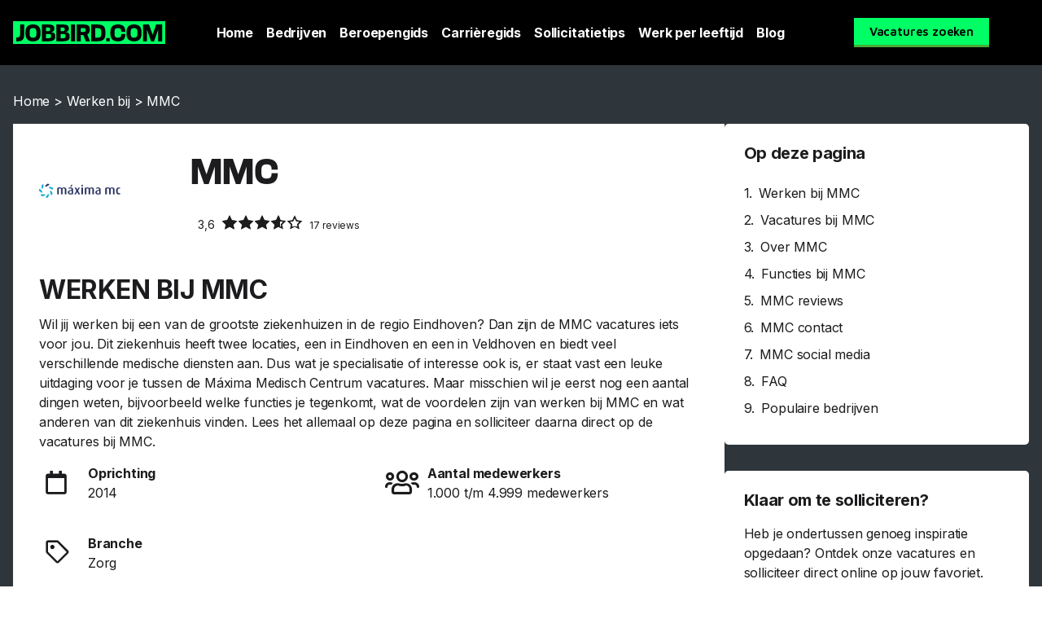

--- FILE ---
content_type: text/html; charset=UTF-8
request_url: https://career.jobbird.com/nl/werken-bij/mmc
body_size: 22512
content:
<!doctype html>
<html lang="nl-NL">
<head>
	<meta charset="UTF-8">
	<meta name="viewport" content="width=device-width, initial-scale=1">
	<link rel="profile" href="https://gmpg.org/xfn/11">
	<meta name='robots' content='index, follow, max-image-preview:large, max-snippet:-1, max-video-preview:-1' />
	<style>img:is([sizes="auto" i], [sizes^="auto," i]) { contain-intrinsic-size: 3000px 1500px }</style>
	<link rel="alternate" hreflang="x-default"  href="https://career.jobbird.com/nl/werken-bij/mmc" />
<link rel="alternate" hreflang="nl" href="https://career.jobbird.com/nl/werken-bij/mmc" />

	<!-- This site is optimized with the Yoast SEO Premium plugin v25.0 (Yoast SEO v25.0) - https://yoast.com/wordpress/plugins/seo/ -->
	<title>Werken bij MMC | MMC vacatures | Jobbird</title>
<link rel="preload" as="font" href="https://career.jobbird.com/wp-content/uploads/2020/10/AnyConv.com__mediasans-bold.woff2" crossorigin>
<link rel="preload" as="font" href="https://career.jobbird.com/wp-content/uploads/2020/10/mediasans.woff2" crossorigin>
<link rel="preload" as="font" href="https://career.jobbird.com/wp-content/plugins/elementor/assets/lib/font-awesome/webfonts/fa-solid-900.woff2" crossorigin>
<link rel="preload" as="font" href="https://career.jobbird.com/wp-content/plugins/elementor/assets/lib/font-awesome/webfonts/fa-brands-400.woff2" crossorigin>
<link rel="preload" as="font" href="https://career.jobbird.com/wp-content/plugins/elementor/assets/lib/eicons/fonts/eicons.woff2" crossorigin><link rel="preload" data-rocket-preload as="style" href="https://fonts.googleapis.com/css?family=Maven%20Pro%3A100%2C100italic%2C200%2C200italic%2C300%2C300italic%2C400%2C400italic%2C500%2C500italic%2C600%2C600italic%2C700%2C700italic%2C800%2C800italic%2C900%2C900italic%7CRoboto%3A100%2C100italic%2C200%2C200italic%2C300%2C300italic%2C400%2C400italic%2C500%2C500italic%2C600%2C600italic%2C700%2C700italic%2C800%2C800italic%2C900%2C900italic%7CInter%3A100%2C100italic%2C200%2C200italic%2C300%2C300italic%2C400%2C400italic%2C500%2C500italic%2C600%2C600italic%2C700%2C700italic%2C800%2C800italic%2C900%2C900italic&#038;display=swap" /><link rel="stylesheet" href="https://fonts.googleapis.com/css?family=Maven%20Pro%3A100%2C100italic%2C200%2C200italic%2C300%2C300italic%2C400%2C400italic%2C500%2C500italic%2C600%2C600italic%2C700%2C700italic%2C800%2C800italic%2C900%2C900italic%7CRoboto%3A100%2C100italic%2C200%2C200italic%2C300%2C300italic%2C400%2C400italic%2C500%2C500italic%2C600%2C600italic%2C700%2C700italic%2C800%2C800italic%2C900%2C900italic%7CInter%3A100%2C100italic%2C200%2C200italic%2C300%2C300italic%2C400%2C400italic%2C500%2C500italic%2C600%2C600italic%2C700%2C700italic%2C800%2C800italic%2C900%2C900italic&#038;display=swap" media="print" onload="this.media='all'" /><noscript><link rel="stylesheet" href="https://fonts.googleapis.com/css?family=Maven%20Pro%3A100%2C100italic%2C200%2C200italic%2C300%2C300italic%2C400%2C400italic%2C500%2C500italic%2C600%2C600italic%2C700%2C700italic%2C800%2C800italic%2C900%2C900italic%7CRoboto%3A100%2C100italic%2C200%2C200italic%2C300%2C300italic%2C400%2C400italic%2C500%2C500italic%2C600%2C600italic%2C700%2C700italic%2C800%2C800italic%2C900%2C900italic%7CInter%3A100%2C100italic%2C200%2C200italic%2C300%2C300italic%2C400%2C400italic%2C500%2C500italic%2C600%2C600italic%2C700%2C700italic%2C800%2C800italic%2C900%2C900italic&#038;display=swap" /></noscript>
	<meta name="description" content="Werken bij MMC? Bij Jobbird lees je alles over dit topklinisch ziekenhuis. Van de functies bij MMC tot de reviews. Check ook meteen de MMC vacatures." />
	<link rel="canonical" href="https://career.jobbird.com/nl/werken-bij/mmc" />
	<meta property="og:locale" content="nl_NL" />
	<meta property="og:type" content="article" />
	<meta property="og:title" content="Werken bij MMC - MMC vacatures" />
	<meta property="og:description" content="Werken bij MMC? Bij Jobbird lees je alles over dit topklinisch ziekenhuis. Van de functies bij MMC tot de reviews. Check ook meteen de MMC vacatures." />
	<meta property="og:url" content="https://career.jobbird.com/nl/werken-bij/mmc" />
	<meta property="og:site_name" content="Career Jobbird" />
	<meta property="article:publisher" content="https://www.facebook.com/jobbird" />
	<meta property="article:modified_time" content="2023-05-16T12:30:55+00:00" />
	<meta property="og:image" content="https://career.jobbird.com/wp-content/uploads/2021/01/JB-Foto-–-2.jpg" />
	<meta property="og:image:width" content="1400" />
	<meta property="og:image:height" content="1113" />
	<meta property="og:image:type" content="image/jpeg" />
	<meta name="twitter:card" content="summary_large_image" />
	<script type="application/ld+json" class="yoast-schema-graph">{"@context":"https://schema.org","@graph":[{"@type":"WebPage","@id":"https://career.jobbird.com/nl/werken-bij/mmc","url":"https://career.jobbird.com/nl/werken-bij/mmc","name":"Werken bij MMC | MMC vacatures | Jobbird","isPartOf":{"@id":"https://career.jobbird.com/nl/#website"},"datePublished":"2023-03-23T14:27:24+00:00","dateModified":"2023-05-16T12:30:55+00:00","description":"Werken bij MMC? Bij Jobbird lees je alles over dit topklinisch ziekenhuis. Van de functies bij MMC tot de reviews. Check ook meteen de MMC vacatures.","breadcrumb":{"@id":"https://career.jobbird.com/nl/werken-bij/mmc#breadcrumb"},"inLanguage":"nl-NL","potentialAction":[{"@type":"ReadAction","target":["https://career.jobbird.com/nl/werken-bij/mmc"]}]},{"@type":"BreadcrumbList","@id":"https://career.jobbird.com/nl/werken-bij/mmc#breadcrumb","itemListElement":[{"@type":"ListItem","position":1,"name":"Home","item":"https://career.jobbird.com/nl"},{"@type":"ListItem","position":2,"name":"Werken bij","item":"https://career.jobbird.com/nl/werken-bij"},{"@type":"ListItem","position":3,"name":"MMC"}]},{"@type":"WebSite","@id":"https://career.jobbird.com/nl/#website","url":"https://career.jobbird.com/nl/","name":"Jobbird","description":"","publisher":{"@id":"https://career.jobbird.com/nl/#organization"},"inLanguage":"nl-NL"},{"@type":"Organization","@id":"https://career.jobbird.com/nl/#organization","name":"Jobbird","url":"https://career.jobbird.com/nl/","logo":{"@type":"ImageObject","inLanguage":"nl-NL","@id":"https://career.jobbird.com/nl/#/schema/logo/image/","url":"https://career.jobbird.com/wp-content/uploads/2020/10/favicon.png","contentUrl":"https://career.jobbird.com/wp-content/uploads/2020/10/favicon.png","width":180,"height":180,"caption":"Jobbird"},"image":{"@id":"https://career.jobbird.com/nl/#/schema/logo/image/"},"sameAs":["https://www.facebook.com/jobbird","https://www.instagram.com/jobbird","https://www.linkedin.com/company/jobbird-com"]}]}</script>
	<!-- / Yoast SEO Premium plugin. -->


<link rel='dns-prefetch' href='//www.googletagmanager.com' />
<link rel='dns-prefetch' href='//fonts.gstatic.com' />
<link rel='dns-prefetch' href='//fonts.googleapis.com' />
<link rel='dns-prefetch' href='//google-analytics.com' />
<link rel='dns-prefetch' href='//www.google-analytics.com' />
<link href='https://fonts.gstatic.com' crossorigin rel='preconnect' />
<link rel='stylesheet' id='wp-block-library-css' href='https://career.jobbird.com/wp-includes/css/dist/block-library/style.min.css?ver=6.7.4' media='all' />
<style id='global-styles-inline-css'>
:root{--wp--preset--aspect-ratio--square: 1;--wp--preset--aspect-ratio--4-3: 4/3;--wp--preset--aspect-ratio--3-4: 3/4;--wp--preset--aspect-ratio--3-2: 3/2;--wp--preset--aspect-ratio--2-3: 2/3;--wp--preset--aspect-ratio--16-9: 16/9;--wp--preset--aspect-ratio--9-16: 9/16;--wp--preset--color--black: #000000;--wp--preset--color--cyan-bluish-gray: #abb8c3;--wp--preset--color--white: #ffffff;--wp--preset--color--pale-pink: #f78da7;--wp--preset--color--vivid-red: #cf2e2e;--wp--preset--color--luminous-vivid-orange: #ff6900;--wp--preset--color--luminous-vivid-amber: #fcb900;--wp--preset--color--light-green-cyan: #7bdcb5;--wp--preset--color--vivid-green-cyan: #00d084;--wp--preset--color--pale-cyan-blue: #8ed1fc;--wp--preset--color--vivid-cyan-blue: #0693e3;--wp--preset--color--vivid-purple: #9b51e0;--wp--preset--gradient--vivid-cyan-blue-to-vivid-purple: linear-gradient(135deg,rgba(6,147,227,1) 0%,rgb(155,81,224) 100%);--wp--preset--gradient--light-green-cyan-to-vivid-green-cyan: linear-gradient(135deg,rgb(122,220,180) 0%,rgb(0,208,130) 100%);--wp--preset--gradient--luminous-vivid-amber-to-luminous-vivid-orange: linear-gradient(135deg,rgba(252,185,0,1) 0%,rgba(255,105,0,1) 100%);--wp--preset--gradient--luminous-vivid-orange-to-vivid-red: linear-gradient(135deg,rgba(255,105,0,1) 0%,rgb(207,46,46) 100%);--wp--preset--gradient--very-light-gray-to-cyan-bluish-gray: linear-gradient(135deg,rgb(238,238,238) 0%,rgb(169,184,195) 100%);--wp--preset--gradient--cool-to-warm-spectrum: linear-gradient(135deg,rgb(74,234,220) 0%,rgb(151,120,209) 20%,rgb(207,42,186) 40%,rgb(238,44,130) 60%,rgb(251,105,98) 80%,rgb(254,248,76) 100%);--wp--preset--gradient--blush-light-purple: linear-gradient(135deg,rgb(255,206,236) 0%,rgb(152,150,240) 100%);--wp--preset--gradient--blush-bordeaux: linear-gradient(135deg,rgb(254,205,165) 0%,rgb(254,45,45) 50%,rgb(107,0,62) 100%);--wp--preset--gradient--luminous-dusk: linear-gradient(135deg,rgb(255,203,112) 0%,rgb(199,81,192) 50%,rgb(65,88,208) 100%);--wp--preset--gradient--pale-ocean: linear-gradient(135deg,rgb(255,245,203) 0%,rgb(182,227,212) 50%,rgb(51,167,181) 100%);--wp--preset--gradient--electric-grass: linear-gradient(135deg,rgb(202,248,128) 0%,rgb(113,206,126) 100%);--wp--preset--gradient--midnight: linear-gradient(135deg,rgb(2,3,129) 0%,rgb(40,116,252) 100%);--wp--preset--font-size--small: 13px;--wp--preset--font-size--medium: 20px;--wp--preset--font-size--large: 36px;--wp--preset--font-size--x-large: 42px;--wp--preset--spacing--20: 0.44rem;--wp--preset--spacing--30: 0.67rem;--wp--preset--spacing--40: 1rem;--wp--preset--spacing--50: 1.5rem;--wp--preset--spacing--60: 2.25rem;--wp--preset--spacing--70: 3.38rem;--wp--preset--spacing--80: 5.06rem;--wp--preset--shadow--natural: 6px 6px 9px rgba(0, 0, 0, 0.2);--wp--preset--shadow--deep: 12px 12px 50px rgba(0, 0, 0, 0.4);--wp--preset--shadow--sharp: 6px 6px 0px rgba(0, 0, 0, 0.2);--wp--preset--shadow--outlined: 6px 6px 0px -3px rgba(255, 255, 255, 1), 6px 6px rgba(0, 0, 0, 1);--wp--preset--shadow--crisp: 6px 6px 0px rgba(0, 0, 0, 1);}:root { --wp--style--global--content-size: 800px;--wp--style--global--wide-size: 1200px; }:where(body) { margin: 0; }.wp-site-blocks > .alignleft { float: left; margin-right: 2em; }.wp-site-blocks > .alignright { float: right; margin-left: 2em; }.wp-site-blocks > .aligncenter { justify-content: center; margin-left: auto; margin-right: auto; }:where(.wp-site-blocks) > * { margin-block-start: 24px; margin-block-end: 0; }:where(.wp-site-blocks) > :first-child { margin-block-start: 0; }:where(.wp-site-blocks) > :last-child { margin-block-end: 0; }:root { --wp--style--block-gap: 24px; }:root :where(.is-layout-flow) > :first-child{margin-block-start: 0;}:root :where(.is-layout-flow) > :last-child{margin-block-end: 0;}:root :where(.is-layout-flow) > *{margin-block-start: 24px;margin-block-end: 0;}:root :where(.is-layout-constrained) > :first-child{margin-block-start: 0;}:root :where(.is-layout-constrained) > :last-child{margin-block-end: 0;}:root :where(.is-layout-constrained) > *{margin-block-start: 24px;margin-block-end: 0;}:root :where(.is-layout-flex){gap: 24px;}:root :where(.is-layout-grid){gap: 24px;}.is-layout-flow > .alignleft{float: left;margin-inline-start: 0;margin-inline-end: 2em;}.is-layout-flow > .alignright{float: right;margin-inline-start: 2em;margin-inline-end: 0;}.is-layout-flow > .aligncenter{margin-left: auto !important;margin-right: auto !important;}.is-layout-constrained > .alignleft{float: left;margin-inline-start: 0;margin-inline-end: 2em;}.is-layout-constrained > .alignright{float: right;margin-inline-start: 2em;margin-inline-end: 0;}.is-layout-constrained > .aligncenter{margin-left: auto !important;margin-right: auto !important;}.is-layout-constrained > :where(:not(.alignleft):not(.alignright):not(.alignfull)){max-width: var(--wp--style--global--content-size);margin-left: auto !important;margin-right: auto !important;}.is-layout-constrained > .alignwide{max-width: var(--wp--style--global--wide-size);}body .is-layout-flex{display: flex;}.is-layout-flex{flex-wrap: wrap;align-items: center;}.is-layout-flex > :is(*, div){margin: 0;}body .is-layout-grid{display: grid;}.is-layout-grid > :is(*, div){margin: 0;}body{padding-top: 0px;padding-right: 0px;padding-bottom: 0px;padding-left: 0px;}a:where(:not(.wp-element-button)){text-decoration: underline;}:root :where(.wp-element-button, .wp-block-button__link){background-color: #32373c;border-width: 0;color: #fff;font-family: inherit;font-size: inherit;line-height: inherit;padding: calc(0.667em + 2px) calc(1.333em + 2px);text-decoration: none;}.has-black-color{color: var(--wp--preset--color--black) !important;}.has-cyan-bluish-gray-color{color: var(--wp--preset--color--cyan-bluish-gray) !important;}.has-white-color{color: var(--wp--preset--color--white) !important;}.has-pale-pink-color{color: var(--wp--preset--color--pale-pink) !important;}.has-vivid-red-color{color: var(--wp--preset--color--vivid-red) !important;}.has-luminous-vivid-orange-color{color: var(--wp--preset--color--luminous-vivid-orange) !important;}.has-luminous-vivid-amber-color{color: var(--wp--preset--color--luminous-vivid-amber) !important;}.has-light-green-cyan-color{color: var(--wp--preset--color--light-green-cyan) !important;}.has-vivid-green-cyan-color{color: var(--wp--preset--color--vivid-green-cyan) !important;}.has-pale-cyan-blue-color{color: var(--wp--preset--color--pale-cyan-blue) !important;}.has-vivid-cyan-blue-color{color: var(--wp--preset--color--vivid-cyan-blue) !important;}.has-vivid-purple-color{color: var(--wp--preset--color--vivid-purple) !important;}.has-black-background-color{background-color: var(--wp--preset--color--black) !important;}.has-cyan-bluish-gray-background-color{background-color: var(--wp--preset--color--cyan-bluish-gray) !important;}.has-white-background-color{background-color: var(--wp--preset--color--white) !important;}.has-pale-pink-background-color{background-color: var(--wp--preset--color--pale-pink) !important;}.has-vivid-red-background-color{background-color: var(--wp--preset--color--vivid-red) !important;}.has-luminous-vivid-orange-background-color{background-color: var(--wp--preset--color--luminous-vivid-orange) !important;}.has-luminous-vivid-amber-background-color{background-color: var(--wp--preset--color--luminous-vivid-amber) !important;}.has-light-green-cyan-background-color{background-color: var(--wp--preset--color--light-green-cyan) !important;}.has-vivid-green-cyan-background-color{background-color: var(--wp--preset--color--vivid-green-cyan) !important;}.has-pale-cyan-blue-background-color{background-color: var(--wp--preset--color--pale-cyan-blue) !important;}.has-vivid-cyan-blue-background-color{background-color: var(--wp--preset--color--vivid-cyan-blue) !important;}.has-vivid-purple-background-color{background-color: var(--wp--preset--color--vivid-purple) !important;}.has-black-border-color{border-color: var(--wp--preset--color--black) !important;}.has-cyan-bluish-gray-border-color{border-color: var(--wp--preset--color--cyan-bluish-gray) !important;}.has-white-border-color{border-color: var(--wp--preset--color--white) !important;}.has-pale-pink-border-color{border-color: var(--wp--preset--color--pale-pink) !important;}.has-vivid-red-border-color{border-color: var(--wp--preset--color--vivid-red) !important;}.has-luminous-vivid-orange-border-color{border-color: var(--wp--preset--color--luminous-vivid-orange) !important;}.has-luminous-vivid-amber-border-color{border-color: var(--wp--preset--color--luminous-vivid-amber) !important;}.has-light-green-cyan-border-color{border-color: var(--wp--preset--color--light-green-cyan) !important;}.has-vivid-green-cyan-border-color{border-color: var(--wp--preset--color--vivid-green-cyan) !important;}.has-pale-cyan-blue-border-color{border-color: var(--wp--preset--color--pale-cyan-blue) !important;}.has-vivid-cyan-blue-border-color{border-color: var(--wp--preset--color--vivid-cyan-blue) !important;}.has-vivid-purple-border-color{border-color: var(--wp--preset--color--vivid-purple) !important;}.has-vivid-cyan-blue-to-vivid-purple-gradient-background{background: var(--wp--preset--gradient--vivid-cyan-blue-to-vivid-purple) !important;}.has-light-green-cyan-to-vivid-green-cyan-gradient-background{background: var(--wp--preset--gradient--light-green-cyan-to-vivid-green-cyan) !important;}.has-luminous-vivid-amber-to-luminous-vivid-orange-gradient-background{background: var(--wp--preset--gradient--luminous-vivid-amber-to-luminous-vivid-orange) !important;}.has-luminous-vivid-orange-to-vivid-red-gradient-background{background: var(--wp--preset--gradient--luminous-vivid-orange-to-vivid-red) !important;}.has-very-light-gray-to-cyan-bluish-gray-gradient-background{background: var(--wp--preset--gradient--very-light-gray-to-cyan-bluish-gray) !important;}.has-cool-to-warm-spectrum-gradient-background{background: var(--wp--preset--gradient--cool-to-warm-spectrum) !important;}.has-blush-light-purple-gradient-background{background: var(--wp--preset--gradient--blush-light-purple) !important;}.has-blush-bordeaux-gradient-background{background: var(--wp--preset--gradient--blush-bordeaux) !important;}.has-luminous-dusk-gradient-background{background: var(--wp--preset--gradient--luminous-dusk) !important;}.has-pale-ocean-gradient-background{background: var(--wp--preset--gradient--pale-ocean) !important;}.has-electric-grass-gradient-background{background: var(--wp--preset--gradient--electric-grass) !important;}.has-midnight-gradient-background{background: var(--wp--preset--gradient--midnight) !important;}.has-small-font-size{font-size: var(--wp--preset--font-size--small) !important;}.has-medium-font-size{font-size: var(--wp--preset--font-size--medium) !important;}.has-large-font-size{font-size: var(--wp--preset--font-size--large) !important;}.has-x-large-font-size{font-size: var(--wp--preset--font-size--x-large) !important;}
:root :where(.wp-block-pullquote){font-size: 1.5em;line-height: 1.6;}
</style>
<style id='dominant-color-styles-inline-css'>
img[data-dominant-color]:not(.has-transparency) { background-color: var(--dominant-color); }
</style>
<link rel='stylesheet' id='wpml-legacy-horizontal-list-0-css' href='https://career.jobbird.com/wp-content/plugins/sitepress-multilingual-cms/templates/language-switchers/legacy-list-horizontal/style.min.css?ver=1' media='all' />
<link data-minify="1" rel='stylesheet' id='custom-icon-font-css' href='https://career.jobbird.com/wp-content/cache/min/1/wp-content/themes/jobbird/custom_icons/custom-font-icons.css?ver=1768918721' media='all' />
<link rel='stylesheet' id='hello-elementor-css' href='https://career.jobbird.com/wp-content/themes/hello-elementor/style.min.css?ver=3.3.0' media='all' />
<link rel='stylesheet' id='hello-elementor-theme-style-css' href='https://career.jobbird.com/wp-content/themes/hello-elementor/theme.min.css?ver=3.3.0' media='all' />
<link rel='stylesheet' id='hello-elementor-header-footer-css' href='https://career.jobbird.com/wp-content/themes/hello-elementor/header-footer.min.css?ver=3.3.0' media='all' />
<link rel='stylesheet' id='elementor-frontend-css' href='https://career.jobbird.com/wp-content/plugins/elementor/assets/css/frontend.min.css?ver=3.34.2' media='all' />
<link rel='stylesheet' id='widget-image-css' href='https://career.jobbird.com/wp-content/plugins/elementor/assets/css/widget-image.min.css?ver=3.34.2' media='all' />
<link rel='stylesheet' id='widget-nav-menu-css' href='https://career.jobbird.com/wp-content/plugins/elementor-pro/assets/css/widget-nav-menu.min.css?ver=3.27.4' media='all' />
<link rel='stylesheet' id='e-sticky-css' href='https://career.jobbird.com/wp-content/plugins/elementor-pro/assets/css/modules/sticky.min.css?ver=3.27.4' media='all' />
<link rel='stylesheet' id='widget-heading-css' href='https://career.jobbird.com/wp-content/plugins/elementor/assets/css/widget-heading.min.css?ver=3.34.2' media='all' />
<link rel='stylesheet' id='widget-icon-list-css' href='https://career.jobbird.com/wp-content/plugins/elementor/assets/css/widget-icon-list.min.css?ver=3.34.2' media='all' />
<link rel='stylesheet' id='widget-social-icons-css' href='https://career.jobbird.com/wp-content/plugins/elementor/assets/css/widget-social-icons.min.css?ver=3.34.2' media='all' />
<link rel='stylesheet' id='e-apple-webkit-css' href='https://career.jobbird.com/wp-content/plugins/elementor/assets/css/conditionals/apple-webkit.min.css?ver=3.34.2' media='all' />
<link rel='stylesheet' id='widget-breadcrumbs-css' href='https://career.jobbird.com/wp-content/plugins/elementor-pro/assets/css/widget-breadcrumbs.min.css?ver=3.27.4' media='all' />
<link rel='stylesheet' id='widget-table-of-contents-css' href='https://career.jobbird.com/wp-content/plugins/elementor-pro/assets/css/widget-table-of-contents.min.css?ver=3.27.4' media='all' />
<link rel='stylesheet' id='elementor-post-10-css' href='https://career.jobbird.com/wp-content/uploads/elementor/css/post-10.css?ver=1768918721' media='all' />
<link rel='stylesheet' id='elementor-post-29-css' href='https://career.jobbird.com/wp-content/uploads/elementor/css/post-29.css?ver=1768918721' media='all' />
<link rel='stylesheet' id='elementor-post-167391-css' href='https://career.jobbird.com/wp-content/uploads/elementor/css/post-167391.css?ver=1768918721' media='all' />
<link rel='stylesheet' id='elementor-post-70398-css' href='https://career.jobbird.com/wp-content/uploads/elementor/css/post-70398.css?ver=1768918734' media='all' />
<style id='akismet-widget-style-inline-css'>

			.a-stats {
				--akismet-color-mid-green: #357b49;
				--akismet-color-white: #fff;
				--akismet-color-light-grey: #f6f7f7;

				max-width: 350px;
				width: auto;
			}

			.a-stats * {
				all: unset;
				box-sizing: border-box;
			}

			.a-stats strong {
				font-weight: 600;
			}

			.a-stats a.a-stats__link,
			.a-stats a.a-stats__link:visited,
			.a-stats a.a-stats__link:active {
				background: var(--akismet-color-mid-green);
				border: none;
				box-shadow: none;
				border-radius: 8px;
				color: var(--akismet-color-white);
				cursor: pointer;
				display: block;
				font-family: -apple-system, BlinkMacSystemFont, 'Segoe UI', 'Roboto', 'Oxygen-Sans', 'Ubuntu', 'Cantarell', 'Helvetica Neue', sans-serif;
				font-weight: 500;
				padding: 12px;
				text-align: center;
				text-decoration: none;
				transition: all 0.2s ease;
			}

			/* Extra specificity to deal with TwentyTwentyOne focus style */
			.widget .a-stats a.a-stats__link:focus {
				background: var(--akismet-color-mid-green);
				color: var(--akismet-color-white);
				text-decoration: none;
			}

			.a-stats a.a-stats__link:hover {
				filter: brightness(110%);
				box-shadow: 0 4px 12px rgba(0, 0, 0, 0.06), 0 0 2px rgba(0, 0, 0, 0.16);
			}

			.a-stats .count {
				color: var(--akismet-color-white);
				display: block;
				font-size: 1.5em;
				line-height: 1.4;
				padding: 0 13px;
				white-space: nowrap;
			}
		
</style>
<link data-minify="1" rel='stylesheet' id='hello-elementor-child-style-css' href='https://career.jobbird.com/wp-content/cache/min/1/wp-content/themes/jobbird/style.css?ver=1768918721' media='all' />
<style id='rocket-lazyload-inline-css'>
.rll-youtube-player{position:relative;padding-bottom:56.23%;height:0;overflow:hidden;max-width:100%;}.rll-youtube-player:focus-within{outline: 2px solid currentColor;outline-offset: 5px;}.rll-youtube-player iframe{position:absolute;top:0;left:0;width:100%;height:100%;z-index:100;background:0 0}.rll-youtube-player img{bottom:0;display:block;left:0;margin:auto;max-width:100%;width:100%;position:absolute;right:0;top:0;border:none;height:auto;-webkit-transition:.4s all;-moz-transition:.4s all;transition:.4s all}.rll-youtube-player img:hover{-webkit-filter:brightness(75%)}.rll-youtube-player .play{height:100%;width:100%;left:0;top:0;position:absolute;background:url(https://career.jobbird.com/wp-content/plugins/wp-rocket/assets/img/youtube.png) no-repeat center;background-color: transparent !important;cursor:pointer;border:none;}.wp-embed-responsive .wp-has-aspect-ratio .rll-youtube-player{position:absolute;padding-bottom:0;width:100%;height:100%;top:0;bottom:0;left:0;right:0}
</style>



<script src="https://career.jobbird.com/wp-includes/js/jquery/jquery.min.js?ver=3.7.1" id="jquery-core-js" data-rocket-defer defer></script>
<script src="https://career.jobbird.com/wp-includes/js/jquery/jquery-migrate.min.js?ver=3.4.1" id="jquery-migrate-js" data-rocket-defer defer></script>

<!-- Google tag (gtag.js) snippet toegevoegd door Site Kit -->

<!-- Google Analytics snippet toegevoegd door Site Kit -->
<script src="https://www.googletagmanager.com/gtag/js?id=G-3D55K0SS3M" id="google_gtagjs-js" async></script>
<script id="google_gtagjs-js-after">
window.dataLayer = window.dataLayer || [];function gtag(){dataLayer.push(arguments);}
gtag("set","linker",{"domains":["career.jobbird.com"]});
gtag("js", new Date());
gtag("set", "developer_id.dZTNiMT", true);
gtag("config", "G-3D55K0SS3M");
</script>

<!-- Einde Google tag (gtag.js) snippet toegevoegd door Site Kit -->
<meta name="generator" content="WPML ver:4.6.15 stt:37,1,3,67;" />
<meta name="generator" content="auto-sizes 1.4.0">
<meta name="generator" content="dominant-color-images 1.2.0">
<meta name="generator" content="Site Kit by Google 1.146.0" /><meta name="generator" content="performance-lab 3.9.0; plugins: auto-sizes, dominant-color-images, embed-optimizer, performant-translations, speculation-rules, webp-uploads">
<meta name="generator" content="performant-translations 1.2.0">
<meta name="generator" content="webp-uploads 2.5.0">
        <script data-minify="1" async src="https://career.jobbird.com/wp-content/cache/min/1/sdk.js?ver=1736858399"></script>

<script>
    window.jobster ||= [];

    jobster.push(() => {
        jobster.init();
    });
</script>
    <meta name="generator" content="speculation-rules 1.4.0">
<meta name="generator" content="Elementor 3.34.2; features: e_font_icon_svg, additional_custom_breakpoints; settings: css_print_method-external, google_font-enabled, font_display-auto">
<link rel="preload" href="https://career.jobbird.com/wp-content/uploads/2020/10/AnyConv.com__mediasans-bold.woff2" as="font" type="font/woff2" crossorigin>
			<style>
				.e-con.e-parent:nth-of-type(n+4):not(.e-lazyloaded):not(.e-no-lazyload),
				.e-con.e-parent:nth-of-type(n+4):not(.e-lazyloaded):not(.e-no-lazyload) * {
					background-image: none !important;
				}
				@media screen and (max-height: 1024px) {
					.e-con.e-parent:nth-of-type(n+3):not(.e-lazyloaded):not(.e-no-lazyload),
					.e-con.e-parent:nth-of-type(n+3):not(.e-lazyloaded):not(.e-no-lazyload) * {
						background-image: none !important;
					}
				}
				@media screen and (max-height: 640px) {
					.e-con.e-parent:nth-of-type(n+2):not(.e-lazyloaded):not(.e-no-lazyload),
					.e-con.e-parent:nth-of-type(n+2):not(.e-lazyloaded):not(.e-no-lazyload) * {
						background-image: none !important;
					}
				}
			</style>
			<meta name="generator" content="embed-optimizer 1.0.0-beta1">
<link rel="icon" href="https://career.jobbird.com/wp-content/uploads/2020/10/favicon-150x150.png" sizes="32x32" />
<link rel="icon" href="https://career.jobbird.com/wp-content/uploads/2020/10/favicon.png" sizes="192x192" />
<link rel="apple-touch-icon" href="https://career.jobbird.com/wp-content/uploads/2020/10/favicon.png" />
<meta name="msapplication-TileImage" content="https://career.jobbird.com/wp-content/uploads/2020/10/favicon.png" />
<noscript><style id="rocket-lazyload-nojs-css">.rll-youtube-player, [data-lazy-src]{display:none !important;}</style></noscript><meta name="generator" content="WP Rocket 3.18.2" data-wpr-features="wpr_defer_js wpr_minify_js wpr_preload_fonts wpr_lazyload_images wpr_lazyload_iframes wpr_image_dimensions wpr_minify_css wpr_preload_links wpr_desktop wpr_dns_prefetch" /></head>
<body class="werken-bij-template-default single single-werken-bij postid-140650 wp-embed-responsive theme-default elementor-default elementor-kit-10 elementor-page-70398">


<a class="skip-link screen-reader-text" href="#content">Ga naar de inhoud</a>

		<div data-rocket-location-hash="82f18b27fccc5f1b82f3738b26b98bc8" data-elementor-type="header" data-elementor-id="29" class="elementor elementor-29 elementor-location-header" data-elementor-post-type="elementor_library">
					<header class="elementor-section elementor-top-section elementor-element elementor-element-7c61e26b elementor-section-height-min-height elementor-section-content-middle elementor-section-boxed elementor-section-height-default elementor-section-items-middle" data-id="7c61e26b" data-element_type="section" data-settings="{&quot;background_background&quot;:&quot;classic&quot;,&quot;sticky&quot;:&quot;top&quot;,&quot;sticky_on&quot;:[&quot;desktop&quot;,&quot;tablet&quot;,&quot;mobile&quot;],&quot;sticky_offset&quot;:0,&quot;sticky_effects_offset&quot;:0,&quot;sticky_anchor_link_offset&quot;:0}">
						<div data-rocket-location-hash="82f6c6a00e9a86a2eaa3cc6e8d136714" class="elementor-container elementor-column-gap-default">
					<div class="elementor-column elementor-col-33 elementor-top-column elementor-element elementor-element-6aa32db1" data-id="6aa32db1" data-element_type="column">
			<div class="elementor-widget-wrap elementor-element-populated">
						<div class="elementor-element elementor-element-1b3c129f elementor-widget elementor-widget-image" data-id="1b3c129f" data-element_type="widget" data-widget_type="image.default">
				<div class="elementor-widget-container">
																<a href="https://career.jobbird.com/nl">
							<img width="187" height="28" src="data:image/svg+xml,%3Csvg%20xmlns='http://www.w3.org/2000/svg'%20viewBox='0%200%20187%2028'%3E%3C/svg%3E" title="Jobbird" alt="Jobbird" data-lazy-src="https://career.jobbird.com/wp-content/uploads/2020/10/Logo-Jobbird.svg" /><noscript><img width="187" height="28" src="https://career.jobbird.com/wp-content/uploads/2020/10/Logo-Jobbird.svg" title="Jobbird" alt="Jobbird" loading="lazy" /></noscript>								</a>
															</div>
				</div>
					</div>
		</div>
				<div class="elementor-column elementor-col-33 elementor-top-column elementor-element elementor-element-2174ebe8" data-id="2174ebe8" data-element_type="column">
			<div class="elementor-widget-wrap elementor-element-populated">
						<div class="elementor-element elementor-element-397bb31 elementor-widget__width-auto elementor-nav-menu--stretch elementor-widget-mobile__width-auto elementor-nav-menu--dropdown-tablet elementor-nav-menu__text-align-aside elementor-nav-menu--toggle elementor-nav-menu--burger elementor-widget elementor-widget-nav-menu" data-id="397bb31" data-element_type="widget" data-settings="{&quot;full_width&quot;:&quot;stretch&quot;,&quot;layout&quot;:&quot;horizontal&quot;,&quot;submenu_icon&quot;:{&quot;value&quot;:&quot;&lt;svg class=\&quot;e-font-icon-svg e-fas-caret-down\&quot; viewBox=\&quot;0 0 320 512\&quot; xmlns=\&quot;http:\/\/www.w3.org\/2000\/svg\&quot;&gt;&lt;path d=\&quot;M31.3 192h257.3c17.8 0 26.7 21.5 14.1 34.1L174.1 354.8c-7.8 7.8-20.5 7.8-28.3 0L17.2 226.1C4.6 213.5 13.5 192 31.3 192z\&quot;&gt;&lt;\/path&gt;&lt;\/svg&gt;&quot;,&quot;library&quot;:&quot;fa-solid&quot;},&quot;toggle&quot;:&quot;burger&quot;}" data-widget_type="nav-menu.default">
				<div class="elementor-widget-container">
								<nav aria-label="Menu" class="elementor-nav-menu--main elementor-nav-menu__container elementor-nav-menu--layout-horizontal e--pointer-underline e--animation-fade">
				<ul id="menu-1-397bb31" class="elementor-nav-menu"><li class="menu-item menu-item-type-custom menu-item-object-custom menu-item-home menu-item-27"><a href="https://career.jobbird.com/nl" class="elementor-item">Home</a></li>
<li class="menu-item menu-item-type-custom menu-item-object-custom menu-item-164045"><a href="https://career.jobbird.com/nl/werken-bij" class="elementor-item">Bedrijven</a></li>
<li class="menu-item menu-item-type-post_type_archive menu-item-object-beroepengids menu-item-4951"><a href="https://career.jobbird.com/nl/beroepengids" class="elementor-item">Beroepengids</a></li>
<li class="menu-item menu-item-type-post_type_archive menu-item-object-carriere menu-item-962"><a href="https://career.jobbird.com/nl/carriere" class="elementor-item">Carrièregids</a></li>
<li class="menu-item menu-item-type-post_type_archive menu-item-object-sollicitatietips menu-item-411"><a href="https://career.jobbird.com/nl/sollicitatietips" class="elementor-item">Sollicitatietips</a></li>
<li class="menu-item menu-item-type-post_type_archive menu-item-object-werk-per-leeftijd menu-item-5619"><a href="https://career.jobbird.com/nl/werk-per-leeftijd" class="elementor-item">Werk per leeftijd</a></li>
<li class="menu-item menu-item-type-post_type menu-item-object-page current_page_parent menu-item-4242"><a href="https://career.jobbird.com/nl/blog" class="elementor-item">Blog</a></li>
</ul>			</nav>
					<div class="elementor-menu-toggle" role="button" tabindex="0" aria-label="Menu toggle" aria-expanded="false">
			<svg aria-hidden="true" role="presentation" class="elementor-menu-toggle__icon--open e-font-icon-svg e-eicon-menu-bar" viewBox="0 0 1000 1000" xmlns="http://www.w3.org/2000/svg"><path d="M104 333H896C929 333 958 304 958 271S929 208 896 208H104C71 208 42 237 42 271S71 333 104 333ZM104 583H896C929 583 958 554 958 521S929 458 896 458H104C71 458 42 487 42 521S71 583 104 583ZM104 833H896C929 833 958 804 958 771S929 708 896 708H104C71 708 42 737 42 771S71 833 104 833Z"></path></svg><svg aria-hidden="true" role="presentation" class="elementor-menu-toggle__icon--close e-font-icon-svg e-eicon-close" viewBox="0 0 1000 1000" xmlns="http://www.w3.org/2000/svg"><path d="M742 167L500 408 258 167C246 154 233 150 217 150 196 150 179 158 167 167 154 179 150 196 150 212 150 229 154 242 171 254L408 500 167 742C138 771 138 800 167 829 196 858 225 858 254 829L496 587 738 829C750 842 767 846 783 846 800 846 817 842 829 829 842 817 846 804 846 783 846 767 842 750 829 737L588 500 833 258C863 229 863 200 833 171 804 137 775 137 742 167Z"></path></svg>		</div>
					<nav class="elementor-nav-menu--dropdown elementor-nav-menu__container" aria-hidden="true">
				<ul id="menu-2-397bb31" class="elementor-nav-menu"><li class="menu-item menu-item-type-custom menu-item-object-custom menu-item-home menu-item-27"><a href="https://career.jobbird.com/nl" class="elementor-item" tabindex="-1">Home</a></li>
<li class="menu-item menu-item-type-custom menu-item-object-custom menu-item-164045"><a href="https://career.jobbird.com/nl/werken-bij" class="elementor-item" tabindex="-1">Bedrijven</a></li>
<li class="menu-item menu-item-type-post_type_archive menu-item-object-beroepengids menu-item-4951"><a href="https://career.jobbird.com/nl/beroepengids" class="elementor-item" tabindex="-1">Beroepengids</a></li>
<li class="menu-item menu-item-type-post_type_archive menu-item-object-carriere menu-item-962"><a href="https://career.jobbird.com/nl/carriere" class="elementor-item" tabindex="-1">Carrièregids</a></li>
<li class="menu-item menu-item-type-post_type_archive menu-item-object-sollicitatietips menu-item-411"><a href="https://career.jobbird.com/nl/sollicitatietips" class="elementor-item" tabindex="-1">Sollicitatietips</a></li>
<li class="menu-item menu-item-type-post_type_archive menu-item-object-werk-per-leeftijd menu-item-5619"><a href="https://career.jobbird.com/nl/werk-per-leeftijd" class="elementor-item" tabindex="-1">Werk per leeftijd</a></li>
<li class="menu-item menu-item-type-post_type menu-item-object-page current_page_parent menu-item-4242"><a href="https://career.jobbird.com/nl/blog" class="elementor-item" tabindex="-1">Blog</a></li>
</ul>			</nav>
						</div>
				</div>
				<div class="elementor-element elementor-element-d6313d6 elementor-widget__width-auto elementor-hidden-mobile elementor-hidden-desktop elementor-hidden-tablet elementor-widget elementor-widget-shortcode" data-id="d6313d6" data-element_type="widget" data-widget_type="shortcode.default">
				<div class="elementor-widget-container">
							<div class="elementor-shortcode">
<div class="wpml-ls-statics-shortcode_actions wpml-ls wpml-ls-legacy-list-horizontal">
	<ul><li class="wpml-ls-slot-shortcode_actions wpml-ls-item wpml-ls-item-nl wpml-ls-current-language wpml-ls-first-item wpml-ls-last-item wpml-ls-item-legacy-list-horizontal">
				<a href="https://career.jobbird.com/nl/werken-bij/mmc" class="wpml-ls-link">
                                                        <img width="18" height="12"
            class="wpml-ls-flag"
            src="data:image/svg+xml,%3Csvg%20xmlns='http://www.w3.org/2000/svg'%20viewBox='0%200%2018%2012'%3E%3C/svg%3E"
            alt="Nederlands"
           
           
    data-lazy-src="https://career.jobbird.com/wp-content/plugins/sitepress-multilingual-cms/res/flags/nl.png" /><noscript><img width="18" height="12"
            class="wpml-ls-flag"
            src="https://career.jobbird.com/wp-content/plugins/sitepress-multilingual-cms/res/flags/nl.png"
            alt="Nederlands"
           
           
    /></noscript></a>
			</li></ul>
</div>
</div>
						</div>
				</div>
					</div>
		</div>
				<div class="elementor-column elementor-col-33 elementor-top-column elementor-element elementor-element-2823512e elementor-hidden-mobile" data-id="2823512e" data-element_type="column">
			<div class="elementor-widget-wrap elementor-element-populated">
						<div class="elementor-element elementor-element-24f656e1 elementor-widget__width-auto elementor-hidden-phone elementor-widget elementor-widget-button" data-id="24f656e1" data-element_type="widget" data-widget_type="button.default">
				<div class="elementor-widget-container">
									<div class="elementor-button-wrapper">
					<a class="elementor-button elementor-button-link elementor-size-sm" href="https://www.jobbird.com/nl/mijn/cv-plaatsen">
						<span class="elementor-button-content-wrapper">
									<span class="elementor-button-text">Vacatures zoeken</span>
					</span>
					</a>
				</div>
								</div>
				</div>
					</div>
		</div>
					</div>
		</header>
				</div>
				<div data-rocket-location-hash="7a036f9c0a8311e8eb1baf65c17aab2b" data-elementor-type="single-post" data-elementor-id="70398" class="elementor elementor-70398 elementor-location-single post-140650 werken-bij type-werken-bij status-publish hentry tag-bedrijven" data-elementor-post-type="elementor_library">
			<div class="elementor-element elementor-element-5196913 e-flex e-con-boxed e-con e-parent" data-id="5196913" data-element_type="container" data-settings="{&quot;background_background&quot;:&quot;classic&quot;}">
					<div data-rocket-location-hash="f250ef8b555c141129e008721383720a" class="e-con-inner">
		<div class="elementor-element elementor-element-43368f9 e-con-full e-flex e-con e-child" data-id="43368f9" data-element_type="container">
				<div class="elementor-element elementor-element-a9c7117 elementor-widget elementor-widget-breadcrumbs" data-id="a9c7117" data-element_type="widget" data-widget_type="breadcrumbs.default">
				<div class="elementor-widget-container">
					<p id="breadcrumbs"><span><span><a href="https://career.jobbird.com/nl">Home</a></span> &gt; <span><a href="https://career.jobbird.com/nl/werken-bij">Werken bij</a></span> &gt; <span class="breadcrumb_last" aria-current="page">MMC</span></span></p>				</div>
				</div>
				</div>
		<div class="elementor-element elementor-element-231d9d9 e-con-full e-flex e-con e-child" data-id="231d9d9" data-element_type="container">
		<article class="elementor-element elementor-element-db21eaa e-con-full e-flex e-con e-child" data-id="db21eaa" data-element_type="container" data-settings="{&quot;background_background&quot;:&quot;classic&quot;}">
		<div class="elementor-element elementor-element-45f1257 e-flex e-con-boxed e-con e-child" data-id="45f1257" data-element_type="container" data-settings="{&quot;background_background&quot;:&quot;classic&quot;}">
					<div class="e-con-inner">
				<div class="elementor-element elementor-element-13dc411 elementor-widget elementor-widget-shortcode" data-id="13dc411" data-element_type="widget" data-widget_type="shortcode.default">
				<div class="elementor-widget-container">
							<div class="elementor-shortcode"></div>
						</div>
				</div>
					</div>
				</div>
		<div class="elementor-element elementor-element-6813f47 e-con-full e-flex e-con e-child" data-id="6813f47" data-element_type="container" data-settings="{&quot;background_background&quot;:&quot;classic&quot;}">
		<div class="elementor-element elementor-element-5f212a4 e-con-full mobi-rating e-flex e-con e-child" data-id="5f212a4" data-element_type="container">
				<div class="elementor-element elementor-element-c19557e elementor-widget elementor-widget-shortcode" data-id="c19557e" data-element_type="widget" data-widget_type="shortcode.default">
				<div class="elementor-widget-container">
							<div class="elementor-shortcode"><div class="logo logo--size"><img fetchpriority="high" width="300" height="300" src="data:image/svg+xml,%3Csvg%20xmlns='http://www.w3.org/2000/svg'%20viewBox='0%200%20300%20300'%3E%3C/svg%3E" class="attachment-300x300 size-300x300" alt="" decoding="async" data-lazy-srcset="https://career.jobbird.com/wp-content/uploads/2023/05/logo-mmc.png 300w, https://career.jobbird.com/wp-content/uploads/2023/05/logo-mmc-150x150.png 150w" data-lazy-sizes="(max-width: 300px) 100vw, 300px" data-lazy-src="https://career.jobbird.com/wp-content/uploads/2023/05/logo-mmc.png" /><noscript><img fetchpriority="high" width="300" height="300" src="https://career.jobbird.com/wp-content/uploads/2023/05/logo-mmc.png" class="attachment-300x300 size-300x300" alt="" decoding="async" srcset="https://career.jobbird.com/wp-content/uploads/2023/05/logo-mmc.png 300w, https://career.jobbird.com/wp-content/uploads/2023/05/logo-mmc-150x150.png 150w" sizes="(max-width: 300px) 100vw, 300px" /></noscript></div></div>
						</div>
				</div>
				<div class="elementor-element elementor-element-18c3db0 elementor-hidden-desktop elementor-hidden-tablet elementor-widget elementor-widget-shortcode" data-id="18c3db0" data-element_type="widget" data-widget_type="shortcode.default">
				<div class="elementor-widget-container">
							<div class="elementor-shortcode"><div class='company-reviews-item'><div class="list--links reviews"><div><span><p style="text-align: center;"><a href=" # "><span class="rating-amount">3,6  </span><span class="padding-stars"><span class="star-rating"><span style="width: 72px;"></span></span></span><span class="review-amount"> 17 reviews</span></a></p></span></div></div></div></div>
						</div>
				</div>
				</div>
		<div class="elementor-element elementor-element-19cef38 e-flex e-con-boxed e-con e-child" data-id="19cef38" data-element_type="container" data-settings="{&quot;background_background&quot;:&quot;classic&quot;}">
					<div class="e-con-inner">
				<div class="elementor-element elementor-element-9f630f3 jobbird-heading-yellow elementor-widget elementor-widget-heading" data-id="9f630f3" data-element_type="widget" data-widget_type="heading.default">
				<div class="elementor-widget-container">
					<h1 class="elementor-heading-title elementor-size-default">MMC</h1>				</div>
				</div>
				<div class="elementor-element elementor-element-706659e elementor-hidden-mobile elementor-widget elementor-widget-shortcode" data-id="706659e" data-element_type="widget" data-widget_type="shortcode.default">
				<div class="elementor-widget-container">
							<div class="elementor-shortcode"><div class='company-reviews-item'><div class="list--links reviews"><div><span><p style="text-align: center;"><a href=" # "><span class="rating-amount">3,6  </span><span class="padding-stars"><span class="star-rating"><span style="width: 72px;"></span></span></span><span class="review-amount"> 17 reviews</span></a></p></span></div></div></div></div>
						</div>
				</div>
					</div>
				</div>
				</div>
		<div class="elementor-element elementor-element-a627389 e-flex e-con-boxed e-con e-child" data-id="a627389" data-element_type="container" data-settings="{&quot;background_background&quot;:&quot;classic&quot;}">
					<div class="e-con-inner">
				<div class="elementor-element elementor-element-41968f2 elementor-widget elementor-widget-heading" data-id="41968f2" data-element_type="widget" id="werken-bij-mmc" data-widget_type="heading.default">
				<div class="elementor-widget-container">
					<h2 class="elementor-heading-title elementor-size-default">Werken bij MMC</h2>				</div>
				</div>
				<div class="elementor-element elementor-element-c012144 elementor-widget elementor-widget-shortcode" data-id="c012144" data-element_type="widget" data-widget_type="shortcode.default">
				<div class="elementor-widget-container">
							<div class="elementor-shortcode"><p>Wil jij werken bij een van de grootste ziekenhuizen in de regio Eindhoven? Dan zijn de MMC vacatures iets voor jou. Dit ziekenhuis heeft twee locaties, een in Eindhoven en een in Veldhoven en biedt veel verschillende medische diensten aan. Dus wat je specialisatie of interesse ook is, er staat vast een leuke uitdaging voor je tussen de Máxima Medisch Centrum vacatures. Maar misschien wil je eerst nog een aantal dingen weten, bijvoorbeeld welke functies je tegenkomt, wat de voordelen zijn van werken bij MMC en wat anderen van dit ziekenhuis vinden. Lees het allemaal op deze pagina en solliciteer daarna direct op de vacatures bij MMC.</p>

<div class="company-container grid-box fact"><div class="company-figures"><div class="icon--box"><i class="icon icon-calendar icon-size"></i></div><div><p><strong>Oprichting</strong><br>2014</p></div></div><div class="company-figures"><div class="icon--box"><i class="icon icon-users icon-size"></i></div><div><p><strong>Aantal medewerkers</strong><br>1.000 t/m 4.999 medewerkers</p></div></div><div class="company-figures"><div class="icon--box"><i class="icon icon-tag icon-size"></i></div><div><p><strong>Branche</strong><br>Zorg</p></div></div></div>&nbsp

</div>
						</div>
				</div>
					</div>
				</div>
		<div class="elementor-element elementor-element-eda128d e-flex e-con-boxed e-con e-child" data-id="eda128d" data-element_type="container" data-settings="{&quot;background_background&quot;:&quot;classic&quot;}">
					<div class="e-con-inner">
				<div class="elementor-element elementor-element-9c99716 elementor-widget elementor-widget-heading" data-id="9c99716" data-element_type="widget" id="vacatures-bij-mmc" data-widget_type="heading.default">
				<div class="elementor-widget-container">
					<h2 class="elementor-heading-title elementor-size-default">Vacatures bij MMC</h2>				</div>
				</div>
				<div class="elementor-element elementor-element-e81fa73 elementor-widget elementor-widget-shortcode" data-id="e81fa73" data-element_type="widget" data-widget_type="shortcode.default">
				<div class="elementor-widget-container">
							<div class="elementor-shortcode"><p>Kun jij niet wachten om het verschil te maken bij dit topklinisch ziekenhuis? Snel naar de MMC vacatures dan. Of je nu als medisch specialist of bijvoorbeeld als verpleegkundige aan de slag wilt, er staat voor ieder wat wils tussen het vacatureaanbod. In zo’n groot ziekenhuis zijn er natuurlijk veel verschillende functies en <a href="https://www.jobbird.com/nl/dienstverband">dienstverbanden</a>. Om je zoektocht wat makkelijker te maken, maak je gebruik van het filtermenu op de vacaturepagina van het MMC. Hierin vul je bijvoorbeeld je <a href="https://www.jobbird.com/nl/opleidingsniveau">opleidingsniveau</a> in en vink je aan hoeveel uur per week je wilt werken. Dan krijg je met één klik op de zoekknop direct de juiste Máxima Medisch Centrum vacatures te zien. Solliciteer direct en wie weet sta je binnenkort al op de werkvloer.</p>

</div>
						</div>
				</div>
				<div class="elementor-element elementor-element-ac3e4fb elementor-widget elementor-widget-shortcode" data-id="ac3e4fb" data-element_type="widget" data-widget_type="shortcode.default">
				<div class="elementor-widget-container">
							<div class="elementor-shortcode"><p><a class="CTA-jobbird-purple" href="https://career.jobbird.com/nl/werken-bij/mmc/vacatures">Bekijk alle MMC vacatures</a></p></div>
						</div>
				</div>
					</div>
				</div>
		<div class="elementor-element elementor-element-b486355 e-con-full e-flex e-con e-child" data-id="b486355" data-element_type="container" data-settings="{&quot;background_background&quot;:&quot;classic&quot;}">
				<div class="elementor-element elementor-element-82c2894 jobbird-heading-yellow elementor-widget elementor-widget-shortcode" data-id="82c2894" data-element_type="widget" data-widget_type="shortcode.default">
				<div class="elementor-widget-container">
							<div class="elementor-shortcode"><div style="background:#fff"><jobster-vacancy-tag placement-id="4d9c5c2e-f7e9-4cd4-8897-5d69c1c9c943" query=""></jobster-vacancy-tag>
                    <jobster-vacancy-tag placement-id="4d9c5c2e-f7e9-4cd4-8897-5d69c1c9c943" query=""></jobster-vacancy-tag>
                    <jobster-vacancy-tag placement-id="4d9c5c2e-f7e9-4cd4-8897-5d69c1c9c943" query=""></jobster-vacancy-tag></div></div>
						</div>
				</div>
				</div>
		<div class="elementor-element elementor-element-2c7288d e-flex e-con-boxed e-con e-child" data-id="2c7288d" data-element_type="container" data-settings="{&quot;background_background&quot;:&quot;classic&quot;}">
					<div class="e-con-inner">
				<div class="elementor-element elementor-element-c22ee48 elementor-widget elementor-widget-heading" data-id="c22ee48" data-element_type="widget" id="over-mmc" data-widget_type="heading.default">
				<div class="elementor-widget-container">
					<h2 class="elementor-heading-title elementor-size-default">Over MMC</h2>				</div>
				</div>
				<div class="elementor-element elementor-element-8ff6f4c elementor-widget elementor-widget-shortcode" data-id="8ff6f4c" data-element_type="widget" data-widget_type="shortcode.default">
				<div class="elementor-widget-container">
							<div class="elementor-shortcode"><p>Werken bij MMC, wat moet je allemaal weten over deze werkgever en zorgaanbieder voor je solliciteert? MMC staat voor Máxima Medisch Centrum en is een topklinisch ziekenhuis in de regio Eindhoven. Dit betekent dat het MMC naast reguliere zorg ook specialistische zorg aanbiedt. Het voordeel van werken in een topklinisch ziekenhuis is dat je je echt kunt verdiepen in je specialisatie. Het MMC beschikt namelijk over diepere kennis en speciale apparatuur, waardoor je de patiënten met een speciale zorgvraag nóg beter kunt helpen. Het ziekenhuis heeft bijvoorbeeld een apart Vrouw Moeder Kind-centrum waar onder andere vrouwen met hoog risico zwangerschappen worden geholpen. Maar er zijn nog veel meer specialisaties waarin je kunt werken bij het MMC.</p>
<p>Zo kun je bijvoorbeeld op de afdeling oncologie werken bij het MMC. Of misschien heb je veel kennis over longgeneeskunde en help je straks mensen met astma of COPD. Naast patiënten helpen, wordt er ook veel wetenschappelijk onderzoek gedaan om de gezondheidszorg nóg verder te brengen. Heb je hier interesse in? Ook dan zijn de MMC vacatures echt wat voor jou. Maar wat haal je zelf eigenlijk uit een baan bij het Máxima Medisch Centrum? Om te beginnen is dit ook een opleidingsziekenhuis en daardoor heb je de keuze uit veel opleidingen, cursussen en trainingen. Daarnaast is de werksfeer informeel en krijg je de ruimte om je eigen ideeën in te brengen. Meer weten? Check de Máxima Medisch Centrum vacatures.</p>

<div class="video-container"><div class="rll-youtube-player" data-src="https://www.youtube.com/embed/v42jJmzNzCA" data-id="v42jJmzNzCA" data-query="" data-alt="YouTube video player"></div><noscript><iframe width="560" height="315" src="https://www.youtube.com/embed/v42jJmzNzCA" title="YouTube video player" frameborder="0" allow="accelerometer; autoplay; clipboard-write; encrypted-media; gyroscope; picture-in-picture; web-share" allowfullscreen></iframe></noscript></div></div>
						</div>
				</div>
					</div>
				</div>
		<div class="elementor-element elementor-element-6bd4464 e-flex e-con-boxed e-con e-child" data-id="6bd4464" data-element_type="container" data-settings="{&quot;background_background&quot;:&quot;classic&quot;}">
					<div class="e-con-inner">
				<div class="elementor-element elementor-element-ff6db63 elementor-widget elementor-widget-heading" data-id="ff6db63" data-element_type="widget" id="functies-bij-mmc" data-widget_type="heading.default">
				<div class="elementor-widget-container">
					<h2 class="elementor-heading-title elementor-size-default">Functies bij MMC</h2>				</div>
				</div>
				<div class="elementor-element elementor-element-f0090cc elementor-widget elementor-widget-shortcode" data-id="f0090cc" data-element_type="widget" data-widget_type="shortcode.default">
				<div class="elementor-widget-container">
							<div class="elementor-shortcode"><p>Welke functies vind je eigenlijk tussen de MMC vacatures? Omdat dit een topklinisch ziekenhuis is, kun je in specialistische gebieden aan de slag. Ben je medisch specialist? Dan is er veel keuze. Ga bijvoorbeeld werken als <a href="/nl/beroepengids/beroepen-in-de-zorg/chirurg">chirurg</a> in het obesitascentrum van het MMC. Hier ben je bezig met bariatrische chirurgie, oftewel obesitaschirurgie. Wil je liever op een ander gebied aan de slag als snijdend specialist? Ook dat kan bij dit ziekenhuis. Neem vooral eens een kijkje tussen de Máxima Medisch Centrum vacatures en ontdek wat er allemaal mogelijk is.</p>
<p>Naast medisch specialisten, zijn er ook een heleboel andere functies waarin mensen werken bij het MMC. Ga bijvoorbeeld als <a href="/nl/beroepengids/beroepen-in-de-zorg/verpleegkundige">verpleegkundige</a> aan de slag op een van de vele afdelingen. Wil je je meer verdiepen in een bepaald type verpleegkunde, zoals op de cardiologie afdeling of op de IC? Dan zit je bij dit ziekenhuis goed. Je werkzaamheden zullen per functie misschien ietwat verschillen. Iemand op de intensive care zal bijvoorbeeld andere hulp nodig hebben dan iemand die op de afdeling cardiologie ligt, maar veel werkzaamheden komen overeen. Denk aan het verzorgen van wonden en het toedienen van medicijnen. Er zijn nog veel meer functies waarin je kunt werken bij het MMC. Scrol door de vacatures en vind de baan die bij je past.</p>
<br><div class="func-btn-box"><a href="https://career.jobbird.com/nl/werken-bij/mmc/chirurg" class="func-btn">Chirurg</a><a href="https://career.jobbird.com/nl/werken-bij/mmc/verpleegkundige" class="func-btn">Verpleegkundige</a></div></div>
						</div>
				</div>
					</div>
				</div>
		<div class="elementor-element elementor-element-f3c16a3 e-flex e-con-boxed e-con e-child" data-id="f3c16a3" data-element_type="container" data-settings="{&quot;background_background&quot;:&quot;classic&quot;}">
					<div class="e-con-inner">
				<div class="elementor-element elementor-element-8ea19c4 elementor-widget elementor-widget-heading" data-id="8ea19c4" data-element_type="widget" id="-reviewsmmc" data-widget_type="heading.default">
				<div class="elementor-widget-container">
					<h2 class="elementor-heading-title elementor-size-default">MMC reviews</h2>				</div>
				</div>
				<div class="elementor-element elementor-element-d0cda15 elementor-widget elementor-widget-shortcode" data-id="d0cda15" data-element_type="widget" data-widget_type="shortcode.default">
				<div class="elementor-widget-container">
							<div class="elementor-shortcode"><p>Wat vinden anderen eigenlijk van dit ziekenhuis? We verzamelden MMC reviews van patiënten en (oud-)werknemers om hier een zo goed mogelijk beeld van te krijgen. Zij kennen dit topklinische ziekenhuis van binnen en buiten en daarom mag hun mening niet ontbreken op deze pagina. Aan de hand van 17 reviews, kwamen we uit op een gemiddelde score van 3.6.</p>

</div>
						</div>
				</div>
				<div class="elementor-element elementor-element-10e62c9 elementor-widget elementor-widget-shortcode" data-id="10e62c9" data-element_type="widget" data-widget_type="shortcode.default">
				<div class="elementor-widget-container">
							<div class="elementor-shortcode"><div class="company-container grid-box"><div class="company-review"><strong>Werknemers</strong><div class="list--links reviews career-subcategories-0"><div class="average"><span><p><span class="padding-stars stars-box"><span class="star-rating" data-score="3.6"><span style="width: 72px;"></span></span></span><br><b>3,6 | 17 </b></p></span></div></div></div></div></div>
						</div>
				</div>
					</div>
				</div>
		<div class="elementor-element elementor-element-8e920a9 e-flex e-con-boxed e-con e-child" data-id="8e920a9" data-element_type="container" data-settings="{&quot;background_background&quot;:&quot;classic&quot;}">
					<div class="e-con-inner">
				<div class="elementor-element elementor-element-632577f elementor-widget elementor-widget-heading" data-id="632577f" data-element_type="widget" id="mmc-contact" data-widget_type="heading.default">
				<div class="elementor-widget-container">
					<h2 class="elementor-heading-title elementor-size-default">MMC contact</h2>				</div>
				</div>
				<div class="elementor-element elementor-element-072ff5d elementor-widget elementor-widget-shortcode" data-id="072ff5d" data-element_type="widget" data-widget_type="shortcode.default">
				<div class="elementor-widget-container">
							<div class="elementor-shortcode"><div class="company-container contact-box grid-box"><div class="company-contact"><strong>Hoofdkantoor</strong><div>Dominee Theodor Fliednerstraat 1<br>5631 BM, Eindhoven</div></div><div class="company-contact"><strong>Telefoonnummer</strong><div>040 888 8000</div></div><div class="company-contact"><strong>Website</strong><div><a href="https://www.mmc.nl/" target="_blank">mmc.nl</a></div></div></div></div>
						</div>
				</div>
					</div>
				</div>
		<div class="elementor-element elementor-element-05a024c e-flex e-con-boxed e-con e-child" data-id="05a024c" data-element_type="container" data-settings="{&quot;background_background&quot;:&quot;classic&quot;}">
					<div class="e-con-inner">
				<div class="elementor-element elementor-element-36aaaa6 elementor-widget elementor-widget-heading" data-id="36aaaa6" data-element_type="widget" id="mmc-social-media" data-widget_type="heading.default">
				<div class="elementor-widget-container">
					<h2 class="elementor-heading-title elementor-size-default">MMC social media</h2>				</div>
				</div>
				<div class="elementor-element elementor-element-13d0244 elementor-shape-circle icon-hide elementor-grid-6 elementor-grid-tablet-6 elementor-grid-mobile-3 e-grid-align-left elementor-widget elementor-widget-social-icons" data-id="13d0244" data-element_type="widget" data-widget_type="social-icons.default">
				<div class="elementor-widget-container">
							<div class="elementor-social-icons-wrapper elementor-grid" role="list">
							<span class="elementor-grid-item" role="listitem">
					<a class="elementor-icon elementor-social-icon elementor-social-icon-linkedin elementor-repeater-item-376035c" href="https://www.linkedin.com/company/maxima-medisch-centrum/" target="_blank">
						<span class="elementor-screen-only">Linkedin</span>
						<svg aria-hidden="true" class="e-font-icon-svg e-fab-linkedin" viewBox="0 0 448 512" xmlns="http://www.w3.org/2000/svg"><path d="M416 32H31.9C14.3 32 0 46.5 0 64.3v383.4C0 465.5 14.3 480 31.9 480H416c17.6 0 32-14.5 32-32.3V64.3c0-17.8-14.4-32.3-32-32.3zM135.4 416H69V202.2h66.5V416zm-33.2-243c-21.3 0-38.5-17.3-38.5-38.5S80.9 96 102.2 96c21.2 0 38.5 17.3 38.5 38.5 0 21.3-17.2 38.5-38.5 38.5zm282.1 243h-66.4V312c0-24.8-.5-56.7-34.5-56.7-34.6 0-39.9 27-39.9 54.9V416h-66.4V202.2h63.7v29.2h.9c8.9-16.8 30.6-34.5 62.9-34.5 67.2 0 79.7 44.3 79.7 101.9V416z"></path></svg>					</a>
				</span>
							<span class="elementor-grid-item" role="listitem">
					<a class="elementor-icon elementor-social-icon elementor-social-icon-facebook elementor-repeater-item-5627ec6" target="_blank">
						<span class="elementor-screen-only">Facebook</span>
						<svg aria-hidden="true" class="e-font-icon-svg e-fab-facebook" viewBox="0 0 512 512" xmlns="http://www.w3.org/2000/svg"><path d="M504 256C504 119 393 8 256 8S8 119 8 256c0 123.78 90.69 226.38 209.25 245V327.69h-63V256h63v-54.64c0-62.15 37-96.48 93.67-96.48 27.14 0 55.52 4.84 55.52 4.84v61h-31.28c-30.8 0-40.41 19.12-40.41 38.73V256h68.78l-11 71.69h-57.78V501C413.31 482.38 504 379.78 504 256z"></path></svg>					</a>
				</span>
							<span class="elementor-grid-item" role="listitem">
					<a class="elementor-icon elementor-social-icon elementor-social-icon-instagram elementor-repeater-item-4d44dcd" href="https://www.instagram.com/maximamedischcentrum/" target="_blank">
						<span class="elementor-screen-only">Instagram</span>
						<svg aria-hidden="true" class="e-font-icon-svg e-fab-instagram" viewBox="0 0 448 512" xmlns="http://www.w3.org/2000/svg"><path d="M224.1 141c-63.6 0-114.9 51.3-114.9 114.9s51.3 114.9 114.9 114.9S339 319.5 339 255.9 287.7 141 224.1 141zm0 189.6c-41.1 0-74.7-33.5-74.7-74.7s33.5-74.7 74.7-74.7 74.7 33.5 74.7 74.7-33.6 74.7-74.7 74.7zm146.4-194.3c0 14.9-12 26.8-26.8 26.8-14.9 0-26.8-12-26.8-26.8s12-26.8 26.8-26.8 26.8 12 26.8 26.8zm76.1 27.2c-1.7-35.9-9.9-67.7-36.2-93.9-26.2-26.2-58-34.4-93.9-36.2-37-2.1-147.9-2.1-184.9 0-35.8 1.7-67.6 9.9-93.9 36.1s-34.4 58-36.2 93.9c-2.1 37-2.1 147.9 0 184.9 1.7 35.9 9.9 67.7 36.2 93.9s58 34.4 93.9 36.2c37 2.1 147.9 2.1 184.9 0 35.9-1.7 67.7-9.9 93.9-36.2 26.2-26.2 34.4-58 36.2-93.9 2.1-37 2.1-147.8 0-184.8zM398.8 388c-7.8 19.6-22.9 34.7-42.6 42.6-29.5 11.7-99.5 9-132.1 9s-102.7 2.6-132.1-9c-19.6-7.8-34.7-22.9-42.6-42.6-11.7-29.5-9-99.5-9-132.1s-2.6-102.7 9-132.1c7.8-19.6 22.9-34.7 42.6-42.6 29.5-11.7 99.5-9 132.1-9s102.7-2.6 132.1 9c19.6 7.8 34.7 22.9 42.6 42.6 11.7 29.5 9 99.5 9 132.1s2.7 102.7-9 132.1z"></path></svg>					</a>
				</span>
							<span class="elementor-grid-item" role="listitem">
					<a class="elementor-icon elementor-social-icon elementor-social-icon-youtube elementor-repeater-item-72d2732" href="https://www.youtube.com/user/MaximaMedischCentrum/videos" target="_blank">
						<span class="elementor-screen-only">Youtube</span>
						<svg aria-hidden="true" class="e-font-icon-svg e-fab-youtube" viewBox="0 0 576 512" xmlns="http://www.w3.org/2000/svg"><path d="M549.655 124.083c-6.281-23.65-24.787-42.276-48.284-48.597C458.781 64 288 64 288 64S117.22 64 74.629 75.486c-23.497 6.322-42.003 24.947-48.284 48.597-11.412 42.867-11.412 132.305-11.412 132.305s0 89.438 11.412 132.305c6.281 23.65 24.787 41.5 48.284 47.821C117.22 448 288 448 288 448s170.78 0 213.371-11.486c23.497-6.321 42.003-24.171 48.284-47.821 11.412-42.867 11.412-132.305 11.412-132.305s0-89.438-11.412-132.305zm-317.51 213.508V175.185l142.739 81.205-142.739 81.201z"></path></svg>					</a>
				</span>
							<span class="elementor-grid-item" role="listitem">
					<a class="elementor-icon elementor-social-icon elementor-social-icon-twitter elementor-repeater-item-b33a0a8" href="https://twitter.com/MMC" target="_blank">
						<span class="elementor-screen-only">Twitter</span>
						<svg aria-hidden="true" class="e-font-icon-svg e-fab-twitter" viewBox="0 0 512 512" xmlns="http://www.w3.org/2000/svg"><path d="M459.37 151.716c.325 4.548.325 9.097.325 13.645 0 138.72-105.583 298.558-298.558 298.558-59.452 0-114.68-17.219-161.137-47.106 8.447.974 16.568 1.299 25.34 1.299 49.055 0 94.213-16.568 130.274-44.832-46.132-.975-84.792-31.188-98.112-72.772 6.498.974 12.995 1.624 19.818 1.624 9.421 0 18.843-1.3 27.614-3.573-48.081-9.747-84.143-51.98-84.143-102.985v-1.299c13.969 7.797 30.214 12.67 47.431 13.319-28.264-18.843-46.781-51.005-46.781-87.391 0-19.492 5.197-37.36 14.294-52.954 51.655 63.675 129.3 105.258 216.365 109.807-1.624-7.797-2.599-15.918-2.599-24.04 0-57.828 46.782-104.934 104.934-104.934 30.213 0 57.502 12.67 76.67 33.137 23.715-4.548 46.456-13.32 66.599-25.34-7.798 24.366-24.366 44.833-46.132 57.827 21.117-2.273 41.584-8.122 60.426-16.243-14.292 20.791-32.161 39.308-52.628 54.253z"></path></svg>					</a>
				</span>
							<span class="elementor-grid-item" role="listitem">
					<a class="elementor-icon elementor-social-icon elementor-social-icon-tiktok elementor-repeater-item-073a32a" target="_blank">
						<span class="elementor-screen-only">Tiktok</span>
						<svg aria-hidden="true" class="e-font-icon-svg e-fab-tiktok" viewBox="0 0 448 512" xmlns="http://www.w3.org/2000/svg"><path d="M448,209.91a210.06,210.06,0,0,1-122.77-39.25V349.38A162.55,162.55,0,1,1,185,188.31V278.2a74.62,74.62,0,1,0,52.23,71.18V0l88,0a121.18,121.18,0,0,0,1.86,22.17h0A122.18,122.18,0,0,0,381,102.39a121.43,121.43,0,0,0,67,20.14Z"></path></svg>					</a>
				</span>
					</div>
						</div>
				</div>
					</div>
				</div>
		<div class="elementor-element elementor-element-8c8bb55 e-flex e-con-boxed e-con e-child" data-id="8c8bb55" data-element_type="container" data-settings="{&quot;background_background&quot;:&quot;classic&quot;}">
					<div class="e-con-inner">
				<div class="elementor-element elementor-element-478c55b elementor-widget elementor-widget-heading" data-id="478c55b" data-element_type="widget" id="faq" data-widget_type="heading.default">
				<div class="elementor-widget-container">
					<h2 class="elementor-heading-title elementor-size-default">FAQ</h2>				</div>
				</div>
				<div class="elementor-element elementor-element-52ff313 elementor-widget elementor-widget-shortcode" data-id="52ff313" data-element_type="widget" data-widget_type="shortcode.default">
				<div class="elementor-widget-container">
							<div class="elementor-shortcode"><ul class="jobbird-faq accordion" data-accordion data-allow-all-closed="true"><li class="data-accordion-item"><div href="#" class="accordion-title">Waar staat het MMC om bekend? </div><div class="accordion-content" data-tab-content>Het MMC is een topklinisch ziekenhuis dat gespecialiseerde zorg biedt op verschillende gebieden. Voorbeelden hiervan zijn vrouwen- en kindergeneeskunde en patiënten met obesitas. Naast gespecialiseerde zorg, biedt het MMC ook reguliere zorg.</div></li><li class="data-accordion-item"><div href="#" class="accordion-title">Waar zit het Máxima ziekenhuis?</div><div class="accordion-content" data-tab-content>Het Máxima Medisch Centrum (MMC) heeft twee locaties: een in Eindhoven en een in Veldhoven. Zou jij wel op een van deze locaties willen werken? Klik dan direct door naar de <a href="https://career.jobbird.com/nl/werken-bij/mmc/vacatures">MMC vacatures</a> en vind de baan die bij je past.</div></li><li class="data-accordion-item"><div href="#" class="accordion-title">Hoeveel mensen werken er in het MMC?</div><div class="accordion-content" data-tab-content>Er werken ongeveer 3500 mensen bij het Máxima Medisch Centrum. Wil je weten wat zij vinden van werken bij MMC? Lees de reviews van zowel patiënten als (oud-)werknemers op deze pagina en kom erachter. </div></li></ul></div>
						</div>
				</div>
					</div>
				</div>
		<div class="elementor-element elementor-element-4c67bcb e-flex e-con-boxed e-con e-child" data-id="4c67bcb" data-element_type="container" data-settings="{&quot;background_background&quot;:&quot;classic&quot;}">
					<div class="e-con-inner">
				<div class="elementor-element elementor-element-0582e43 elementor-widget elementor-widget-heading" data-id="0582e43" data-element_type="widget" id="concurrent-van-mmc" data-widget_type="heading.default">
				<div class="elementor-widget-container">
					<h2 class="elementor-heading-title elementor-size-default">Populaire bedrijven</h2>				</div>
				</div>
				<div class="elementor-element elementor-element-f3ff497 concurent elementor-widget elementor-widget-shortcode" data-id="f3ff497" data-element_type="widget" data-widget_type="shortcode.default">
				<div class="elementor-widget-container">
							<div class="elementor-shortcode"><div class='companies-container  concurrent-article'><div class='company-container --border comHeight'><div class="logo-container"><a href="https://career.jobbird.com/nl/werken-bij/s-heeren-loo" ><div class="company-logo__primary res-logo" ><img width="300" height="300" src="data:image/svg+xml,%3Csvg%20xmlns='http://www.w3.org/2000/svg'%20viewBox='0%200%20300%20300'%3E%3C/svg%3E" class="attachment-300x300 size-300x300 has-transparency" alt="" title="logo-s heeren loo" decoding="async" data-lazy-srcset="https://career.jobbird.com/wp-content/uploads/2023/05/logo-s-heeren-loo.png 300w, https://career.jobbird.com/wp-content/uploads/2023/05/logo-s-heeren-loo-150x150.png 150w" data-lazy-sizes="(max-width: 300px) 100vw, 300px" data-has-transparency="true" data-dominant-color="185364" style="--dominant-color: #185364;" data-lazy-src="https://career.jobbird.com/wp-content/uploads/2023/05/logo-s-heeren-loo.png" /><noscript><img width="300" height="300" src="https://career.jobbird.com/wp-content/uploads/2023/05/logo-s-heeren-loo.png" class="attachment-300x300 size-300x300 has-transparency" alt="" title="logo-s heeren loo" decoding="async" srcset="https://career.jobbird.com/wp-content/uploads/2023/05/logo-s-heeren-loo.png 300w, https://career.jobbird.com/wp-content/uploads/2023/05/logo-s-heeren-loo-150x150.png 150w" sizes="(max-width: 300px) 100vw, 300px" data-has-transparency="true" data-dominant-color="185364" style="--dominant-color: #185364;" /></noscript></div></a></div><div class='company-contents'><a href='https://career.jobbird.com/nl/werken-bij/s-heeren-loo'>‘s Heeren Loo</a><div><div class="list--links reviews"><div><span><p style="text-align: center;"><a href="https://career.jobbird.com/nl/werken-bij/s-heeren-loo" class="popular-rating"><span>3,2</span><span class="padding-stars"><span class="star-rating"><span style="width: 64px;"></span></span></span>(143 reviews)</a></p></span></div></div></div></div></div><div class='company-container --border comHeight'><div class="logo-container"><a href="https://career.jobbird.com/nl/werken-bij/113" ><div class="company-logo__primary res-logo" ><img width="300" height="89" src="data:image/svg+xml,%3Csvg%20xmlns='http://www.w3.org/2000/svg'%20viewBox='0%200%20300%2089'%3E%3C/svg%3E" class="attachment-300x300 size-300x300 not-transparent" alt="" title="logo-113" decoding="async" data-lazy-srcset="https://career.jobbird.com/wp-content/uploads/2023/06/logo-113.png 411w, https://career.jobbird.com/wp-content/uploads/2023/06/logo-113-300x89.png 300w" data-lazy-sizes="(max-width: 300px) 100vw, 300px" data-has-transparency="false" data-dominant-color="e5c3c5" style="--dominant-color: #e5c3c5;" data-lazy-src="https://career.jobbird.com/wp-content/uploads/2023/06/logo-113.png" /><noscript><img width="300" height="89" src="https://career.jobbird.com/wp-content/uploads/2023/06/logo-113.png" class="attachment-300x300 size-300x300 not-transparent" alt="" title="logo-113" decoding="async" srcset="https://career.jobbird.com/wp-content/uploads/2023/06/logo-113.png 411w, https://career.jobbird.com/wp-content/uploads/2023/06/logo-113-300x89.png 300w" sizes="(max-width: 300px) 100vw, 300px" data-has-transparency="false" data-dominant-color="e5c3c5" style="--dominant-color: #e5c3c5;" /></noscript></div></a></div><div class='company-contents'><a href='https://career.jobbird.com/nl/werken-bij/113'>113</a></div></div><div class='company-container --border comHeight'><div class="logo-container"><a href="https://career.jobbird.com/nl/werken-bij/aafje" ><div class="company-logo__primary res-logo" ><img width="300" height="300" src="data:image/svg+xml,%3Csvg%20xmlns='http://www.w3.org/2000/svg'%20viewBox='0%200%20300%20300'%3E%3C/svg%3E" class="attachment-300x300 size-300x300" alt="" title="logo-aafje" decoding="async" data-lazy-srcset="https://career.jobbird.com/wp-content/uploads/2023/05/logo-aafje.png 300w, https://career.jobbird.com/wp-content/uploads/2023/05/logo-aafje-150x150.png 150w" data-lazy-sizes="(max-width: 300px) 100vw, 300px" data-lazy-src="https://career.jobbird.com/wp-content/uploads/2023/05/logo-aafje.png" /><noscript><img loading="lazy" width="300" height="300" src="https://career.jobbird.com/wp-content/uploads/2023/05/logo-aafje.png" class="attachment-300x300 size-300x300" alt="" title="logo-aafje" decoding="async" srcset="https://career.jobbird.com/wp-content/uploads/2023/05/logo-aafje.png 300w, https://career.jobbird.com/wp-content/uploads/2023/05/logo-aafje-150x150.png 150w" sizes="(max-width: 300px) 100vw, 300px" /></noscript></div></a></div><div class='company-contents'><a href='https://career.jobbird.com/nl/werken-bij/aafje'>Aafje</a><div><div class="list--links reviews"><div><span><p style="text-align: center;"><a href="https://career.jobbird.com/nl/werken-bij/aafje" class="popular-rating"><span>3,9</span><span class="padding-stars"><span class="star-rating"><span style="width: 78px;"></span></span></span>(176 reviews)</a></p></span></div></div></div></div></div><div class='company-container --border comHeight'><div class="logo-container"><a href="https://career.jobbird.com/nl/werken-bij/abbott" ><div class="company-logo__primary res-logo" ><img width="120" height="30" src="data:image/svg+xml,%3Csvg%20xmlns='http://www.w3.org/2000/svg'%20viewBox='0%200%20120%2030'%3E%3C/svg%3E" class="--white has-transparency" alt="" title="logo-Abbott--white" decoding="async" data-has-transparency="true" data-dominant-color="8dd2ee" style="--dominant-color: #8dd2ee;" data-lazy-src="https://career.jobbird.com/wp-content/uploads/2023/06/logo-Abbott.png" /><noscript><img loading="lazy" width="120" height="30" src="https://career.jobbird.com/wp-content/uploads/2023/06/logo-Abbott.png" class="--white has-transparency" alt="" title="logo-Abbott--white" decoding="async" data-has-transparency="true" data-dominant-color="8dd2ee" style="--dominant-color: #8dd2ee;" /></noscript></div></a></div><div class='company-contents'><a href='https://career.jobbird.com/nl/werken-bij/abbott'>Abbott</a><div><div class="list--links reviews"><div><span><p style="text-align: center;"><a href="https://career.jobbird.com/nl/werken-bij/abbott" class="popular-rating"><span>3,4</span><span class="padding-stars"><span class="star-rating"><span style="width: 68px;"></span></span></span>(7.565 reviews)</a></p></span></div></div></div></div></div><div class='company-container --border tab-view comHeight'><div class="logo-container"><a href="https://career.jobbird.com/nl/werken-bij/accare" ><div class="company-logo__primary res-logo" ><img width="129" height="121" src="data:image/svg+xml,%3Csvg%20xmlns='http://www.w3.org/2000/svg'%20viewBox='0%200%20129%20121'%3E%3C/svg%3E" class="attachment-300x300 size-300x300 not-transparent" alt="" title="logo-accare" decoding="async" data-has-transparency="false" data-dominant-color="d5c8de" style="--dominant-color: #d5c8de;" data-lazy-src="https://career.jobbird.com/wp-content/uploads/2023/07/logo-accare-jpeg.webp" /><noscript><img loading="lazy" width="129" height="121" src="https://career.jobbird.com/wp-content/uploads/2023/07/logo-accare-jpeg.webp" class="attachment-300x300 size-300x300 not-transparent" alt="" title="logo-accare" decoding="async" data-has-transparency="false" data-dominant-color="d5c8de" style="--dominant-color: #d5c8de;" /></noscript></div></a></div><div class='company-contents'><a href='https://career.jobbird.com/nl/werken-bij/accare'>Accare</a></div></div><div class='company-container --border tab-view comHeight'><div class="logo-container"><a href="https://career.jobbird.com/nl/werken-bij/actief-zorg" ><div class="company-logo__primary res-logo" ><img width="204" height="192" src="data:image/svg+xml,%3Csvg%20xmlns='http://www.w3.org/2000/svg'%20viewBox='0%200%20204%20192'%3E%3C/svg%3E" class="attachment-300x300 size-300x300 not-transparent" alt="" title="logo-actiefzorg" decoding="async" data-has-transparency="false" data-dominant-color="f9eeea" style="--dominant-color: #f9eeea;" data-lazy-src="https://career.jobbird.com/wp-content/uploads/2023/05/logo-actiefzorg.png" /><noscript><img loading="lazy" width="204" height="192" src="https://career.jobbird.com/wp-content/uploads/2023/05/logo-actiefzorg.png" class="attachment-300x300 size-300x300 not-transparent" alt="" title="logo-actiefzorg" decoding="async" data-has-transparency="false" data-dominant-color="f9eeea" style="--dominant-color: #f9eeea;" /></noscript></div></a></div><div class='company-contents'><a href='https://career.jobbird.com/nl/werken-bij/actief-zorg'>Actief Zorg</a><div><div class="list--links reviews"><div><span><p style="text-align: center;"><a href="https://career.jobbird.com/nl/werken-bij/actief-zorg" class="popular-rating"><span>3,8</span><span class="padding-stars"><span class="star-rating"><span style="width: 76px;"></span></span></span>(75 reviews)</a></p></span></div></div></div></div></div></div></div>
						</div>
				</div>
					</div>
				</div>
				</article>
		<div class="elementor-element elementor-element-b61fbc8 e-con-full elementor-hidden-mobile e-flex e-con e-child" data-id="b61fbc8" data-element_type="container">
		<div class="elementor-element elementor-element-db69f53 jobbird-moveonmobile e-con-full e-flex e-con e-child" data-id="db69f53" data-element_type="container">
		<div class="elementor-element elementor-element-cabf454 e-con-full e-flex e-con e-child" data-id="cabf454" data-element_type="container" data-settings="{&quot;background_background&quot;:&quot;classic&quot;}">
				<div class="elementor-element elementor-element-4b3722b skip-lazy elementor-widget elementor-widget-table-of-contents" data-id="4b3722b" data-element_type="widget" data-settings="{&quot;headings_by_tags&quot;:[&quot;h2&quot;],&quot;exclude_headings_by_selector&quot;:&quot;.ignore&quot;,&quot;no_headings_message&quot;:&quot;No headings were found on this page.&quot;,&quot;marker_view&quot;:&quot;numbers&quot;,&quot;hierarchical_view&quot;:&quot;yes&quot;,&quot;min_height&quot;:{&quot;unit&quot;:&quot;px&quot;,&quot;size&quot;:&quot;&quot;,&quot;sizes&quot;:[]},&quot;min_height_tablet&quot;:{&quot;unit&quot;:&quot;px&quot;,&quot;size&quot;:&quot;&quot;,&quot;sizes&quot;:[]},&quot;min_height_mobile&quot;:{&quot;unit&quot;:&quot;px&quot;,&quot;size&quot;:&quot;&quot;,&quot;sizes&quot;:[]}}" data-widget_type="table-of-contents.default">
				<div class="elementor-widget-container">
							<div class="elementor-toc__header">
			<h2 class="elementor-toc__header-title">
				Op deze pagina			</h2>
					</div>
		<div id="elementor-toc__4b3722b" class="elementor-toc__body">
			<div class="elementor-toc__spinner-container">
				<svg class="elementor-toc__spinner eicon-animation-spin e-font-icon-svg e-eicon-loading" aria-hidden="true" viewBox="0 0 1000 1000" xmlns="http://www.w3.org/2000/svg"><path d="M500 975V858C696 858 858 696 858 500S696 142 500 142 142 304 142 500H25C25 237 238 25 500 25S975 237 975 500 763 975 500 975Z"></path></svg>			</div>
		</div>
						</div>
				</div>
				</div>
		<div class="elementor-element elementor-element-9df8a83 e-flex e-con-boxed e-con e-child" data-id="9df8a83" data-element_type="container" data-settings="{&quot;background_background&quot;:&quot;classic&quot;}">
					<div class="e-con-inner">
				<div class="elementor-element elementor-element-836412a ignore elementor-widget elementor-widget-heading" data-id="836412a" data-element_type="widget" data-widget_type="heading.default">
				<div class="elementor-widget-container">
					<h2 class="elementor-heading-title elementor-size-default">Klaar om te solliciteren?</h2>				</div>
				</div>
				<div class="elementor-element elementor-element-5559b49 elementor-widget elementor-widget-text-editor" data-id="5559b49" data-element_type="widget" data-widget_type="text-editor.default">
				<div class="elementor-widget-container">
									Heb je ondertussen genoeg inspiratie opgedaan? Ontdek onze vacatures en solliciteer direct online op jouw favoriet.								</div>
				</div>
				<div class="elementor-element elementor-element-ef73847 elementor-align-justify vacatures_zoeken CTA-jobbird-purple elementor-widget elementor-widget-button" data-id="ef73847" data-element_type="widget" data-widget_type="button.default">
				<div class="elementor-widget-container">
									<div class="elementor-button-wrapper">
					<a class="elementor-button elementor-button-link elementor-size-sm" href="https://career.jobbird.com/nl/werken-bij/mmc/vacatures" target="_blank">
						<span class="elementor-button-content-wrapper">
									<span class="elementor-button-text">Vacatures zoeken</span>
					</span>
					</a>
				</div>
								</div>
				</div>
					</div>
				</div>
				</div>
		<div class="elementor-element elementor-element-2644dff e-flex e-con-boxed e-con e-child" data-id="2644dff" data-element_type="container" data-settings="{&quot;background_background&quot;:&quot;classic&quot;,&quot;sticky&quot;:&quot;top&quot;,&quot;sticky_offset&quot;:100,&quot;sticky_parent&quot;:&quot;yes&quot;,&quot;sticky_on&quot;:[&quot;desktop&quot;,&quot;tablet&quot;,&quot;mobile&quot;],&quot;sticky_effects_offset&quot;:0,&quot;sticky_anchor_link_offset&quot;:0}">
					<div class="e-con-inner">
				<div class="elementor-element elementor-element-4dc62e8 elementor-widget elementor-widget-shortcode" data-id="4dc62e8" data-element_type="widget" data-widget_type="shortcode.default">
				<div class="elementor-widget-container">
							<div class="elementor-shortcode"><jobster-vacancy-tag placement-id="f9c93efa-cbe1-469a-9f70-858bd3c1b561" query=""></jobster-vacancy-tag></div>
						</div>
				</div>
					</div>
				</div>
				</div>
				</div>
					</div>
				</div>
				</div>
				<div data-elementor-type="footer" data-elementor-id="167391" class="elementor elementor-167391 elementor-location-footer" data-elementor-post-type="elementor_library">
			<div class="elementor-element elementor-element-42560443 e-flex e-con-boxed e-con e-parent" data-id="42560443" data-element_type="container" data-settings="{&quot;background_background&quot;:&quot;classic&quot;}">
					<div class="e-con-inner">
		<div class="elementor-element elementor-element-725456a1 e-con-full e-flex e-con e-child" data-id="725456a1" data-element_type="container">
				<div class="elementor-element elementor-element-30deabaf elementor-widget elementor-widget-heading" data-id="30deabaf" data-element_type="widget" data-widget_type="heading.default">
				<div class="elementor-widget-container">
					<h4 class="elementor-heading-title elementor-size-default">Snelle links</h4>				</div>
				</div>
				<div class="elementor-element elementor-element-64434039 elementor-align-start elementor-widget__width-initial elementor-icon-list--layout-traditional elementor-list-item-link-full_width elementor-widget elementor-widget-icon-list" data-id="64434039" data-element_type="widget" data-widget_type="icon-list.default">
				<div class="elementor-widget-container">
							<ul class="elementor-icon-list-items">
							<li class="elementor-icon-list-item">
											<a href="https://career.jobbird.com/nl/carriere">

											<span class="elementor-icon-list-text">Carrièregids</span>
											</a>
									</li>
								<li class="elementor-icon-list-item">
											<a href="https://career.jobbird.com/nl/sollicitatietips">

											<span class="elementor-icon-list-text">Sollicitatietips</span>
											</a>
									</li>
								<li class="elementor-icon-list-item">
											<a href="https://career.jobbird.com/nl/carriere/contract">

											<span class="elementor-icon-list-text">Contract</span>
											</a>
									</li>
								<li class="elementor-icon-list-item">
											<a href="https://career.jobbird.com/nl/carriere/salaris">

											<span class="elementor-icon-list-text">Salaris</span>
											</a>
									</li>
								<li class="elementor-icon-list-item">
											<a href="https://www.jobbird.com/nl/cv-maken">

											<span class="elementor-icon-list-text">Cv maken </span>
											</a>
									</li>
						</ul>
						</div>
				</div>
				</div>
		<div class="elementor-element elementor-element-5a81a13e e-con-full e-flex e-con e-child" data-id="5a81a13e" data-element_type="container">
				<div class="elementor-element elementor-element-3ed855d7 elementor-widget elementor-widget-heading" data-id="3ed855d7" data-element_type="widget" data-widget_type="heading.default">
				<div class="elementor-widget-container">
					<h2 class="elementor-heading-title elementor-size-default">Vacatures</h2>				</div>
				</div>
				<div class="elementor-element elementor-element-65513a02 elementor-align-start elementor-widget__width-initial elementor-icon-list--layout-traditional elementor-list-item-link-full_width elementor-widget elementor-widget-icon-list" data-id="65513a02" data-element_type="widget" data-widget_type="icon-list.default">
				<div class="elementor-widget-container">
							<ul class="elementor-icon-list-items">
							<li class="elementor-icon-list-item">
											<a href="https://www.jobbird.com/nl/vacature">

											<span class="elementor-icon-list-text">Vacatures zoeken</span>
											</a>
									</li>
								<li class="elementor-icon-list-item">
											<a href="https://www.jobbird.com/nl/vacatures">

											<span class="elementor-icon-list-text">Vacatures per locatie</span>
											</a>
									</li>
								<li class="elementor-icon-list-item">
											<a href="https://www.jobbird.com/nl/beroepsgroep">

											<span class="elementor-icon-list-text">Vacatures per beroepsgroep</span>
											</a>
									</li>
								<li class="elementor-icon-list-item">
											<a href="https://www.jobbird.com/nl/dienstverband">

											<span class="elementor-icon-list-text">Vacatures per dienstverband</span>
											</a>
									</li>
								<li class="elementor-icon-list-item">
											<a href="https://www.jobbird.com/nl/opleidingsniveau">

											<span class="elementor-icon-list-text">Vacatures per opleidingsniveau</span>
											</a>
									</li>
						</ul>
						</div>
				</div>
				</div>
		<div class="elementor-element elementor-element-5f78324 e-con-full e-flex e-con e-child" data-id="5f78324" data-element_type="container">
				<div class="elementor-element elementor-element-319e3cf8 elementor-widget elementor-widget-heading" data-id="319e3cf8" data-element_type="widget" data-widget_type="heading.default">
				<div class="elementor-widget-container">
					<h2 class="elementor-heading-title elementor-size-default">Over jobbird.com</h2>				</div>
				</div>
				<div class="elementor-element elementor-element-665b6743 elementor-align-start elementor-widget__width-initial elementor-icon-list--layout-traditional elementor-list-item-link-full_width elementor-widget elementor-widget-icon-list" data-id="665b6743" data-element_type="widget" data-widget_type="icon-list.default">
				<div class="elementor-widget-container">
							<ul class="elementor-icon-list-items">
							<li class="elementor-icon-list-item">
											<a href="https://www.jobbird.com/nl/help">

											<span class="elementor-icon-list-text">Help</span>
											</a>
									</li>
								<li class="elementor-icon-list-item">
											<a href="https://www.jobbird.com/nl/vacature?s=Jobbird&#038;rad=30&#038;ot=relevance&#038;r=youngcapital">

											<span class="elementor-icon-list-text">Careers</span>
											</a>
									</li>
								<li class="elementor-icon-list-item">
											<a href="https://www.jobbird.com/nl/vacatures-plaatsen">

											<span class="elementor-icon-list-text">Vacatures plaatsen</span>
											</a>
									</li>
								<li class="elementor-icon-list-item">
											<a href="https://www.jobbird.com/de">

											<span class="elementor-icon-list-text">Jobs Deutschland</span>
											</a>
									</li>
								<li class="elementor-icon-list-item">
											<a href="https://www.jobbird.com/nl/algemene-voorwaarden">

											<span class="elementor-icon-list-text">Algemene voorwaarden</span>
											</a>
									</li>
								<li class="elementor-icon-list-item">
											<a href="https://www.jobbird.com/nl/mijn/cv-plaatsen">

											<span class="elementor-icon-list-text">Inschrijven</span>
											</a>
									</li>
						</ul>
						</div>
				</div>
				<div class="elementor-element elementor-element-6e35e2f2 elementor-align-justify elementor-widget elementor-widget-button" data-id="6e35e2f2" data-element_type="widget" data-widget_type="button.default">
				<div class="elementor-widget-container">
									<div class="elementor-button-wrapper">
					<a class="elementor-button elementor-button-link elementor-size-sm" href="https://www.jobbird.com/nl/vacature">
						<span class="elementor-button-content-wrapper">
									<span class="elementor-button-text">Vacatures zoeken</span>
					</span>
					</a>
				</div>
								</div>
				</div>
				</div>
		<div class="elementor-element elementor-element-7fc19b44 e-con-full elementor-hidden-mobile e-flex e-con e-child" data-id="7fc19b44" data-element_type="container">
				</div>
					</div>
				</div>
		<footer class="elementor-element elementor-element-62d1a1a7 e-grid e-con-boxed e-con e-parent" data-id="62d1a1a7" data-element_type="container" data-settings="{&quot;background_background&quot;:&quot;classic&quot;}">
					<div class="e-con-inner">
		<div class="elementor-element elementor-element-73afe7fa e-con-full e-flex e-con e-child" data-id="73afe7fa" data-element_type="container">
				<div class="elementor-element elementor-element-88028c0 elementor-widget elementor-widget-shortcode" data-id="88028c0" data-element_type="widget" data-widget_type="shortcode.default">
				<div class="elementor-widget-container">
							<div class="elementor-shortcode"><p class="copyright-footer">© 2026 Jobbird</p></div>
						</div>
				</div>
				</div>
		<div class="elementor-element elementor-element-48c6320f e-con-full e-flex e-con e-child" data-id="48c6320f" data-element_type="container">
				<div class="elementor-element elementor-element-79b1eaa6 e-grid-align-mobile-center e-grid-align-tablet-right e-grid-align-right elementor-shape-circle elementor-grid-0 elementor-widget elementor-widget-social-icons" data-id="79b1eaa6" data-element_type="widget" data-widget_type="social-icons.default">
				<div class="elementor-widget-container">
							<div class="elementor-social-icons-wrapper elementor-grid" role="list">
							<span class="elementor-grid-item" role="listitem">
					<a class="elementor-icon elementor-social-icon elementor-social-icon-instagram elementor-repeater-item-d442661" href="https://www.instagram.com/jobbird" target="_blank">
						<span class="elementor-screen-only">Instagram</span>
						<svg aria-hidden="true" class="e-font-icon-svg e-fab-instagram" viewBox="0 0 448 512" xmlns="http://www.w3.org/2000/svg"><path d="M224.1 141c-63.6 0-114.9 51.3-114.9 114.9s51.3 114.9 114.9 114.9S339 319.5 339 255.9 287.7 141 224.1 141zm0 189.6c-41.1 0-74.7-33.5-74.7-74.7s33.5-74.7 74.7-74.7 74.7 33.5 74.7 74.7-33.6 74.7-74.7 74.7zm146.4-194.3c0 14.9-12 26.8-26.8 26.8-14.9 0-26.8-12-26.8-26.8s12-26.8 26.8-26.8 26.8 12 26.8 26.8zm76.1 27.2c-1.7-35.9-9.9-67.7-36.2-93.9-26.2-26.2-58-34.4-93.9-36.2-37-2.1-147.9-2.1-184.9 0-35.8 1.7-67.6 9.9-93.9 36.1s-34.4 58-36.2 93.9c-2.1 37-2.1 147.9 0 184.9 1.7 35.9 9.9 67.7 36.2 93.9s58 34.4 93.9 36.2c37 2.1 147.9 2.1 184.9 0 35.9-1.7 67.7-9.9 93.9-36.2 26.2-26.2 34.4-58 36.2-93.9 2.1-37 2.1-147.8 0-184.8zM398.8 388c-7.8 19.6-22.9 34.7-42.6 42.6-29.5 11.7-99.5 9-132.1 9s-102.7 2.6-132.1-9c-19.6-7.8-34.7-22.9-42.6-42.6-11.7-29.5-9-99.5-9-132.1s-2.6-102.7 9-132.1c7.8-19.6 22.9-34.7 42.6-42.6 29.5-11.7 99.5-9 132.1-9s102.7-2.6 132.1 9c19.6 7.8 34.7 22.9 42.6 42.6 11.7 29.5 9 99.5 9 132.1s2.7 102.7-9 132.1z"></path></svg>					</a>
				</span>
							<span class="elementor-grid-item" role="listitem">
					<a class="elementor-icon elementor-social-icon elementor-social-icon-linkedin-in elementor-repeater-item-5ba4aef" href="http://www.linkedin.com/company/jobbird-com" target="_blank">
						<span class="elementor-screen-only">Linkedin-in</span>
						<svg aria-hidden="true" class="e-font-icon-svg e-fab-linkedin-in" viewBox="0 0 448 512" xmlns="http://www.w3.org/2000/svg"><path d="M100.28 448H7.4V148.9h92.88zM53.79 108.1C24.09 108.1 0 83.5 0 53.8a53.79 53.79 0 0 1 107.58 0c0 29.7-24.1 54.3-53.79 54.3zM447.9 448h-92.68V302.4c0-34.7-.7-79.2-48.29-79.2-48.29 0-55.69 37.7-55.69 76.7V448h-92.78V148.9h89.08v40.8h1.3c12.4-23.5 42.69-48.3 87.88-48.3 94 0 111.28 61.9 111.28 142.3V448z"></path></svg>					</a>
				</span>
							<span class="elementor-grid-item" role="listitem">
					<a class="elementor-icon elementor-social-icon elementor-social-icon-facebook-f elementor-repeater-item-0267196" href="http://www.facebook.com/jobbird" target="_blank">
						<span class="elementor-screen-only">Facebook-f</span>
						<svg aria-hidden="true" class="e-font-icon-svg e-fab-facebook-f" viewBox="0 0 320 512" xmlns="http://www.w3.org/2000/svg"><path d="M279.14 288l14.22-92.66h-88.91v-60.13c0-25.35 12.42-50.06 52.24-50.06h40.42V6.26S260.43 0 225.36 0c-73.22 0-121.08 44.38-121.08 124.72v70.62H22.89V288h81.39v224h100.17V288z"></path></svg>					</a>
				</span>
					</div>
						</div>
				</div>
				</div>
					</div>
				</footer>
				</div>
		
  <script>
    // Waith for DOMContentLoad
    window.addEventListener( 'DOMContentLoaded', () => {

      // Waith for Elementor
      window.addEventListener( 'elementor/frontend/init', () => {

        // Optional, push fn to end
        setTimeout( () => {

          // select all non empty links with hash (you can scope it)
          [...document.querySelectorAll('a[href*="#"]:not([href="#"])')]
          .forEach(link => {
            link.addEventListener('click', function(e){
              
              // apply for same pathname links
              if(link.pathname == location.pathname ) {
                
                setTimeout(() => { // run after Elementor actions
                  location.hash = link.hash; // update hash
                },500);

                // scroll to anchor section
                document.querySelector(`${link.hash}`)
                .scrollIntoView({behavior: 'smooth' });
              } 
            })
          });

        }, 100);

      });

    });
  </script>
  <script type="speculationrules">
{"prerender":[{"source":"document","where":{"and":[{"href_matches":"\/nl\/*"},{"not":{"href_matches":["\/wp-*.php","\/wp-admin\/*","\/wp-content\/uploads\/*","\/wp-content\/*","\/wp-content\/plugins\/*","\/wp-content\/themes\/jobbird\/*","\/wp-content\/themes\/hello-elementor\/*","\/nl\/*\\?(.+)"]}},{"not":{"selector_matches":"a[rel~=\"nofollow\"]"}},{"not":{"selector_matches":".no-prerender"}}]},"eagerness":"moderate"}]}
</script>
			<script>
				const lazyloadRunObserver = () => {
					const lazyloadBackgrounds = document.querySelectorAll( `.e-con.e-parent:not(.e-lazyloaded)` );
					const lazyloadBackgroundObserver = new IntersectionObserver( ( entries ) => {
						entries.forEach( ( entry ) => {
							if ( entry.isIntersecting ) {
								let lazyloadBackground = entry.target;
								if( lazyloadBackground ) {
									lazyloadBackground.classList.add( 'e-lazyloaded' );
								}
								lazyloadBackgroundObserver.unobserve( entry.target );
							}
						});
					}, { rootMargin: '200px 0px 200px 0px' } );
					lazyloadBackgrounds.forEach( ( lazyloadBackground ) => {
						lazyloadBackgroundObserver.observe( lazyloadBackground );
					} );
				};
				const events = [
					'DOMContentLoaded',
					'elementor/lazyload/observe',
				];
				events.forEach( ( event ) => {
					document.addEventListener( event, lazyloadRunObserver );
				} );
			</script>
			<script id="rocket-browser-checker-js-after">
"use strict";var _createClass=function(){function defineProperties(target,props){for(var i=0;i<props.length;i++){var descriptor=props[i];descriptor.enumerable=descriptor.enumerable||!1,descriptor.configurable=!0,"value"in descriptor&&(descriptor.writable=!0),Object.defineProperty(target,descriptor.key,descriptor)}}return function(Constructor,protoProps,staticProps){return protoProps&&defineProperties(Constructor.prototype,protoProps),staticProps&&defineProperties(Constructor,staticProps),Constructor}}();function _classCallCheck(instance,Constructor){if(!(instance instanceof Constructor))throw new TypeError("Cannot call a class as a function")}var RocketBrowserCompatibilityChecker=function(){function RocketBrowserCompatibilityChecker(options){_classCallCheck(this,RocketBrowserCompatibilityChecker),this.passiveSupported=!1,this._checkPassiveOption(this),this.options=!!this.passiveSupported&&options}return _createClass(RocketBrowserCompatibilityChecker,[{key:"_checkPassiveOption",value:function(self){try{var options={get passive(){return!(self.passiveSupported=!0)}};window.addEventListener("test",null,options),window.removeEventListener("test",null,options)}catch(err){self.passiveSupported=!1}}},{key:"initRequestIdleCallback",value:function(){!1 in window&&(window.requestIdleCallback=function(cb){var start=Date.now();return setTimeout(function(){cb({didTimeout:!1,timeRemaining:function(){return Math.max(0,50-(Date.now()-start))}})},1)}),!1 in window&&(window.cancelIdleCallback=function(id){return clearTimeout(id)})}},{key:"isDataSaverModeOn",value:function(){return"connection"in navigator&&!0===navigator.connection.saveData}},{key:"supportsLinkPrefetch",value:function(){var elem=document.createElement("link");return elem.relList&&elem.relList.supports&&elem.relList.supports("prefetch")&&window.IntersectionObserver&&"isIntersecting"in IntersectionObserverEntry.prototype}},{key:"isSlowConnection",value:function(){return"connection"in navigator&&"effectiveType"in navigator.connection&&("2g"===navigator.connection.effectiveType||"slow-2g"===navigator.connection.effectiveType)}}]),RocketBrowserCompatibilityChecker}();
</script>
<script id="rocket-preload-links-js-extra">
var RocketPreloadLinksConfig = {"excludeUris":"\/(?:.+\/)?feed(?:\/(?:.+\/?)?)?$|\/(?:.+\/)?embed\/|\/(index.php\/)?(.*)wp-json(\/.*|$)|\/refer\/|\/go\/|\/recommend\/|\/recommends\/","usesTrailingSlash":"","imageExt":"jpg|jpeg|gif|png|tiff|bmp|webp|avif|pdf|doc|docx|xls|xlsx|php","fileExt":"jpg|jpeg|gif|png|tiff|bmp|webp|avif|pdf|doc|docx|xls|xlsx|php|html|htm","siteUrl":"https:\/\/career.jobbird.com\/nl","onHoverDelay":"100","rateThrottle":"3"};
</script>
<script id="rocket-preload-links-js-after">
(function() {
"use strict";var r="function"==typeof Symbol&&"symbol"==typeof Symbol.iterator?function(e){return typeof e}:function(e){return e&&"function"==typeof Symbol&&e.constructor===Symbol&&e!==Symbol.prototype?"symbol":typeof e},e=function(){function i(e,t){for(var n=0;n<t.length;n++){var i=t[n];i.enumerable=i.enumerable||!1,i.configurable=!0,"value"in i&&(i.writable=!0),Object.defineProperty(e,i.key,i)}}return function(e,t,n){return t&&i(e.prototype,t),n&&i(e,n),e}}();function i(e,t){if(!(e instanceof t))throw new TypeError("Cannot call a class as a function")}var t=function(){function n(e,t){i(this,n),this.browser=e,this.config=t,this.options=this.browser.options,this.prefetched=new Set,this.eventTime=null,this.threshold=1111,this.numOnHover=0}return e(n,[{key:"init",value:function(){!this.browser.supportsLinkPrefetch()||this.browser.isDataSaverModeOn()||this.browser.isSlowConnection()||(this.regex={excludeUris:RegExp(this.config.excludeUris,"i"),images:RegExp(".("+this.config.imageExt+")$","i"),fileExt:RegExp(".("+this.config.fileExt+")$","i")},this._initListeners(this))}},{key:"_initListeners",value:function(e){-1<this.config.onHoverDelay&&document.addEventListener("mouseover",e.listener.bind(e),e.listenerOptions),document.addEventListener("mousedown",e.listener.bind(e),e.listenerOptions),document.addEventListener("touchstart",e.listener.bind(e),e.listenerOptions)}},{key:"listener",value:function(e){var t=e.target.closest("a"),n=this._prepareUrl(t);if(null!==n)switch(e.type){case"mousedown":case"touchstart":this._addPrefetchLink(n);break;case"mouseover":this._earlyPrefetch(t,n,"mouseout")}}},{key:"_earlyPrefetch",value:function(t,e,n){var i=this,r=setTimeout(function(){if(r=null,0===i.numOnHover)setTimeout(function(){return i.numOnHover=0},1e3);else if(i.numOnHover>i.config.rateThrottle)return;i.numOnHover++,i._addPrefetchLink(e)},this.config.onHoverDelay);t.addEventListener(n,function e(){t.removeEventListener(n,e,{passive:!0}),null!==r&&(clearTimeout(r),r=null)},{passive:!0})}},{key:"_addPrefetchLink",value:function(i){return this.prefetched.add(i.href),new Promise(function(e,t){var n=document.createElement("link");n.rel="prefetch",n.href=i.href,n.onload=e,n.onerror=t,document.head.appendChild(n)}).catch(function(){})}},{key:"_prepareUrl",value:function(e){if(null===e||"object"!==(void 0===e?"undefined":r(e))||!1 in e||-1===["http:","https:"].indexOf(e.protocol))return null;var t=e.href.substring(0,this.config.siteUrl.length),n=this._getPathname(e.href,t),i={original:e.href,protocol:e.protocol,origin:t,pathname:n,href:t+n};return this._isLinkOk(i)?i:null}},{key:"_getPathname",value:function(e,t){var n=t?e.substring(this.config.siteUrl.length):e;return n.startsWith("/")||(n="/"+n),this._shouldAddTrailingSlash(n)?n+"/":n}},{key:"_shouldAddTrailingSlash",value:function(e){return this.config.usesTrailingSlash&&!e.endsWith("/")&&!this.regex.fileExt.test(e)}},{key:"_isLinkOk",value:function(e){return null!==e&&"object"===(void 0===e?"undefined":r(e))&&(!this.prefetched.has(e.href)&&e.origin===this.config.siteUrl&&-1===e.href.indexOf("?")&&-1===e.href.indexOf("#")&&!this.regex.excludeUris.test(e.href)&&!this.regex.images.test(e.href))}}],[{key:"run",value:function(){"undefined"!=typeof RocketPreloadLinksConfig&&new n(new RocketBrowserCompatibilityChecker({capture:!0,passive:!0}),RocketPreloadLinksConfig).init()}}]),n}();t.run();
}());
</script>
<script src="https://career.jobbird.com/wp-content/plugins/elementor/assets/js/webpack.runtime.min.js?ver=3.34.2" id="elementor-webpack-runtime-js" data-rocket-defer defer></script>
<script src="https://career.jobbird.com/wp-content/plugins/elementor/assets/js/frontend-modules.min.js?ver=3.34.2" id="elementor-frontend-modules-js" data-rocket-defer defer></script>
<script src="https://career.jobbird.com/wp-includes/js/jquery/ui/core.min.js?ver=1.13.3" id="jquery-ui-core-js" data-rocket-defer defer></script>
<script id="elementor-frontend-js-before">
var elementorFrontendConfig = {"environmentMode":{"edit":false,"wpPreview":false,"isScriptDebug":false},"i18n":{"shareOnFacebook":"Deel via Facebook","shareOnTwitter":"Deel via Twitter","pinIt":"Pin dit","download":"Downloaden","downloadImage":"Download afbeelding","fullscreen":"Volledig scherm","zoom":"Zoom","share":"Delen","playVideo":"Video afspelen","previous":"Vorige","next":"Volgende","close":"Sluiten","a11yCarouselPrevSlideMessage":"Vorige slide","a11yCarouselNextSlideMessage":"Volgende slide","a11yCarouselFirstSlideMessage":"Ga naar de eerste slide","a11yCarouselLastSlideMessage":"Ga naar de laatste slide","a11yCarouselPaginationBulletMessage":"Ga naar slide"},"is_rtl":false,"breakpoints":{"xs":0,"sm":480,"md":768,"lg":1025,"xl":1440,"xxl":1600},"responsive":{"breakpoints":{"mobile":{"label":"Mobiel portret","value":767,"default_value":767,"direction":"max","is_enabled":true},"mobile_extra":{"label":"Mobiel landschap","value":880,"default_value":880,"direction":"max","is_enabled":false},"tablet":{"label":"Tablet portret","value":1024,"default_value":1024,"direction":"max","is_enabled":true},"tablet_extra":{"label":"Tablet landschap","value":1200,"default_value":1200,"direction":"max","is_enabled":false},"laptop":{"label":"Laptop","value":1366,"default_value":1366,"direction":"max","is_enabled":false},"widescreen":{"label":"Breedbeeld","value":2400,"default_value":2400,"direction":"min","is_enabled":false}},"hasCustomBreakpoints":false},"version":"3.34.2","is_static":false,"experimentalFeatures":{"e_font_icon_svg":true,"additional_custom_breakpoints":true,"container":true,"theme_builder_v2":true,"landing-pages":true,"nested-elements":true,"home_screen":true,"global_classes_should_enforce_capabilities":true,"e_variables":true,"cloud-library":true,"e_opt_in_v4_page":true,"e_interactions":true,"e_editor_one":true,"import-export-customization":true},"urls":{"assets":"https:\/\/career.jobbird.com\/wp-content\/plugins\/elementor\/assets\/","ajaxurl":"https:\/\/career.jobbird.com\/wp-admin\/admin-ajax.php","uploadUrl":"https:\/\/career.jobbird.com\/wp-content\/uploads"},"nonces":{"floatingButtonsClickTracking":"679b48eb80"},"swiperClass":"swiper","settings":{"page":[],"editorPreferences":[]},"kit":{"body_background_background":"classic","active_breakpoints":["viewport_mobile","viewport_tablet"],"global_image_lightbox":"yes","lightbox_enable_counter":"yes","lightbox_enable_fullscreen":"yes","lightbox_enable_zoom":"yes","lightbox_enable_share":"yes","lightbox_title_src":"title","lightbox_description_src":"description"},"post":{"id":140650,"title":"Werken%20bij%20MMC%20%7C%20MMC%20vacatures%20%7C%20Jobbird","excerpt":"","featuredImage":false}};
</script>
<script src="https://career.jobbird.com/wp-content/plugins/elementor/assets/js/frontend.min.js?ver=3.34.2" id="elementor-frontend-js" data-rocket-defer defer></script>
<script src="https://career.jobbird.com/wp-content/plugins/elementor-pro/assets/lib/smartmenus/jquery.smartmenus.min.js?ver=1.2.1" id="smartmenus-js" data-rocket-defer defer></script>
<script src="https://career.jobbird.com/wp-content/plugins/elementor-pro/assets/lib/sticky/jquery.sticky.min.js?ver=3.27.4" id="e-sticky-js" data-rocket-defer defer></script>
<script data-minify="1" src="https://career.jobbird.com/wp-content/cache/min/1/wp-content/themes/jobbird/js/script.js?ver=1736858399" id="hello-elementor-child-js-js" data-rocket-defer defer></script>
<script src="https://career.jobbird.com/wp-content/plugins/elementor-pro/assets/js/webpack-pro.runtime.min.js?ver=3.27.4" id="elementor-pro-webpack-runtime-js" data-rocket-defer defer></script>
<script src="https://career.jobbird.com/wp-includes/js/dist/hooks.min.js?ver=4d63a3d491d11ffd8ac6" id="wp-hooks-js"></script>
<script src="https://career.jobbird.com/wp-includes/js/dist/i18n.min.js?ver=5e580eb46a90c2b997e6" id="wp-i18n-js"></script>
<script id="wp-i18n-js-after">
wp.i18n.setLocaleData( { 'text direction\u0004ltr': [ 'ltr' ] } );
</script>
<script id="elementor-pro-frontend-js-before">
var ElementorProFrontendConfig = {"ajaxurl":"https:\/\/career.jobbird.com\/wp-admin\/admin-ajax.php","nonce":"37f4996b88","urls":{"assets":"https:\/\/career.jobbird.com\/wp-content\/plugins\/elementor-pro\/assets\/","rest":"https:\/\/career.jobbird.com\/nl\/wp-json\/"},"settings":{"lazy_load_background_images":true},"popup":{"hasPopUps":false},"shareButtonsNetworks":{"facebook":{"title":"Facebook","has_counter":true},"twitter":{"title":"Twitter"},"linkedin":{"title":"LinkedIn","has_counter":true},"pinterest":{"title":"Pinterest","has_counter":true},"reddit":{"title":"Reddit","has_counter":true},"vk":{"title":"VK","has_counter":true},"odnoklassniki":{"title":"OK","has_counter":true},"tumblr":{"title":"Tumblr"},"digg":{"title":"Digg"},"skype":{"title":"Skype"},"stumbleupon":{"title":"StumbleUpon","has_counter":true},"mix":{"title":"Mix"},"telegram":{"title":"Telegram"},"pocket":{"title":"Pocket","has_counter":true},"xing":{"title":"XING","has_counter":true},"whatsapp":{"title":"WhatsApp"},"email":{"title":"Email"},"print":{"title":"Print"},"x-twitter":{"title":"X"},"threads":{"title":"Threads"}},"facebook_sdk":{"lang":"nl_NL","app_id":""},"lottie":{"defaultAnimationUrl":"https:\/\/career.jobbird.com\/wp-content\/plugins\/elementor-pro\/modules\/lottie\/assets\/animations\/default.json"}};
</script>
<script src="https://career.jobbird.com/wp-content/plugins/elementor-pro/assets/js/frontend.min.js?ver=3.27.4" id="elementor-pro-frontend-js" data-rocket-defer defer></script>
<script src="https://career.jobbird.com/wp-content/plugins/elementor-pro/assets/js/elements-handlers.min.js?ver=3.27.4" id="pro-elements-handlers-js" data-rocket-defer defer></script>
<script type="application/ld+json">{"@context":"https:\/\/schema.org","@type":"WebSite","name":"Jobbird","url":"https:\/\/www.jobbird.com\/nl","inLanguage":{"@type":"Language","name":"nl"},"potentialAction":{"@type":"SearchAction","target":"https:\/\/www.jobbird.com\/nl\/vacature?s={search_term}&rad=30&ot=date","query-input":"required name=search_term"},"publisher":{"@type":"Organization","name":"Jobbird","url":"https:\/\/www.jobbird.com\/nl","sameAs":["http:\/\/www.facebook.com\/jobbird","https:\/\/twitter.com\/jobbirdnl","http:\/\/www.linkedin.com\/company\/jobbird-com","https:\/\/www.instagram.com\/jobbird"],"logo":{"@type":"ImageObject","url":"https:\/\/www.jobbird.com\/apple-touch-icon.png?v=2","width":180,"height":180},"aggregateRating":{"@type":"AggregateRating","bestRating":5,"worstRating":1,"ratingValue":4.1,"reviewCount":75,"url":"https:\/\/www.facebook.com\/pg\/jobbird\/reviews"}}}</script>
<script type="application/ld+json">{"@context":"https:\/\/schema.org","@type":"FAQPage","mainEntity":[{"@type":"Question","name":"Waar staat het MMC om bekend? ","acceptedAnswer":{"@type":"Answer","text":"Het MMC is een topklinisch ziekenhuis dat gespecialiseerde zorg biedt op verschillende gebieden. Voorbeelden hiervan zijn vrouwen- en kindergeneeskunde en pati\u00ebnten met obesitas. Naast gespecialiseerde zorg, biedt het MMC ook reguliere zorg."}},{"@type":"Question","name":"Waar zit het M\u00e1xima ziekenhuis?","acceptedAnswer":{"@type":"Answer","text":"Het M\u00e1xima Medisch Centrum (MMC) heeft twee locaties: een in Eindhoven en een in Veldhoven. Zou jij wel op een van deze locaties willen werken? Klik dan direct door naar de <a href=\"https:\/\/career.jobbird.com\/nl\/werken-bij\/mmc\/vacatures\">MMC vacatures<\/a> en vind de baan die bij je past."}},{"@type":"Question","name":"Hoeveel mensen werken er in het MMC?","acceptedAnswer":{"@type":"Answer","text":"Er werken ongeveer 3500 mensen bij het M\u00e1xima Medisch Centrum. Wil je weten wat zij vinden van werken bij MMC? Lees de reviews van zowel pati\u00ebnten als (oud-)werknemers op deze pagina en kom erachter. "}}]}</script><script type="application/ld+json">
    {
        "@context": "https://schema.org/",
        "@type": "EmployerAggregateRating",
        "itemReviewed": {
            "@type": "Organization",
            "name": "MMC",
            "url": "https://www.mmc.nl/",
            "sameAs": ["https:\/\/nl.indeed.com\/cmp\/M%C3%A1xima-Medisch-Centrum\/reviews"]
            },
            "ratingValue": 3.6,
            "bestRating": "5",
            "worstRating": "1",
            "ratingCount": "17"
        }
        </script><script>window.lazyLoadOptions=[{elements_selector:"img[data-lazy-src],.rocket-lazyload,iframe[data-lazy-src]",data_src:"lazy-src",data_srcset:"lazy-srcset",data_sizes:"lazy-sizes",class_loading:"lazyloading",class_loaded:"lazyloaded",threshold:300,callback_loaded:function(element){if(element.tagName==="IFRAME"&&element.dataset.rocketLazyload=="fitvidscompatible"){if(element.classList.contains("lazyloaded")){if(typeof window.jQuery!="undefined"){if(jQuery.fn.fitVids){jQuery(element).parent().fitVids()}}}}}},{elements_selector:".rocket-lazyload",data_src:"lazy-src",data_srcset:"lazy-srcset",data_sizes:"lazy-sizes",class_loading:"lazyloading",class_loaded:"lazyloaded",threshold:300,}];window.addEventListener('LazyLoad::Initialized',function(e){var lazyLoadInstance=e.detail.instance;if(window.MutationObserver){var observer=new MutationObserver(function(mutations){var image_count=0;var iframe_count=0;var rocketlazy_count=0;mutations.forEach(function(mutation){for(var i=0;i<mutation.addedNodes.length;i++){if(typeof mutation.addedNodes[i].getElementsByTagName!=='function'){continue}
if(typeof mutation.addedNodes[i].getElementsByClassName!=='function'){continue}
images=mutation.addedNodes[i].getElementsByTagName('img');is_image=mutation.addedNodes[i].tagName=="IMG";iframes=mutation.addedNodes[i].getElementsByTagName('iframe');is_iframe=mutation.addedNodes[i].tagName=="IFRAME";rocket_lazy=mutation.addedNodes[i].getElementsByClassName('rocket-lazyload');image_count+=images.length;iframe_count+=iframes.length;rocketlazy_count+=rocket_lazy.length;if(is_image){image_count+=1}
if(is_iframe){iframe_count+=1}}});if(image_count>0||iframe_count>0||rocketlazy_count>0){lazyLoadInstance.update()}});var b=document.getElementsByTagName("body")[0];var config={childList:!0,subtree:!0};observer.observe(b,config)}},!1)</script><script data-no-minify="1" async src="https://career.jobbird.com/wp-content/plugins/wp-rocket/assets/js/lazyload/17.8.3/lazyload.min.js"></script><script>function lazyLoadThumb(e,alt,l){var t='<img loading="lazy" data-lazy-src="https://i.ytimg.com/vi/ID/hqdefault.jpg" alt="" width="480" height="360"><noscript><img loading="lazy" src="https://i.ytimg.com/vi/ID/hqdefault.jpg" alt="" width="480" height="360"></noscript>',a='<button class="play" aria-label="Play Youtube video"></button>';if(l){t=t.replace('data-lazy-','');t=t.replace('loading="lazy"','');t=t.replace(/<noscript>.*?<\/noscript>/g,'');}t=t.replace('alt=""','alt="'+alt+'"');return t.replace("ID",e)+a}function lazyLoadYoutubeIframe(){var e=document.createElement("iframe"),t="ID?autoplay=1";t+=0===this.parentNode.dataset.query.length?"":"&"+this.parentNode.dataset.query;e.setAttribute("src",t.replace("ID",this.parentNode.dataset.src)),e.setAttribute("frameborder","0"),e.setAttribute("allowfullscreen","1"),e.setAttribute("allow","accelerometer; autoplay; encrypted-media; gyroscope; picture-in-picture"),this.parentNode.parentNode.replaceChild(e,this.parentNode)}document.addEventListener("DOMContentLoaded",function(){var exclusions=["elementor-widget-table-of-contents","elementor-element-f38254b","JB-Foto-\u2013-1.jpg","JB-Foto-\u2013-1-1.jpg","gt_jobbird_cleaner_004@uhd.jpg","GT_JOBBIRD_FORKLIFT_-002.jpeg","JB-Foto-\u2013-2-header.jpg"];var e,t,p,u,l,a=document.getElementsByClassName("rll-youtube-player");for(t=0;t<a.length;t++)(e=document.createElement("div")),(u='https://i.ytimg.com/vi/ID/hqdefault.jpg'),(u=u.replace('ID',a[t].dataset.id)),(l=exclusions.some(exclusion=>u.includes(exclusion))),e.setAttribute("data-id",a[t].dataset.id),e.setAttribute("data-query",a[t].dataset.query),e.setAttribute("data-src",a[t].dataset.src),(e.innerHTML=lazyLoadThumb(a[t].dataset.id,a[t].dataset.alt,l)),a[t].appendChild(e),(p=e.querySelector(".play")),(p.onclick=lazyLoadYoutubeIframe)});</script>
<script>var rocket_beacon_data = {"ajax_url":"https:\/\/career.jobbird.com\/wp-admin\/admin-ajax.php","nonce":"64c4b1883a","url":"https:\/\/career.jobbird.com\/nl\/werken-bij\/mmc","is_mobile":false,"width_threshold":1600,"height_threshold":700,"delay":500,"debug":null,"status":{"atf":true,"lrc":true},"elements":"img, video, picture, p, main, div, li, svg, section, header, span","lrc_threshold":1800}</script><script data-name="wpr-wpr-beacon" src='https://career.jobbird.com/wp-content/plugins/wp-rocket/assets/js/wpr-beacon.min.js' async></script></body>
</html>

<!-- This website is like a Rocket, isn't it? Performance optimized by WP Rocket. Learn more: https://wp-rocket.me -->

--- FILE ---
content_type: text/css; charset=UTF-8
request_url: https://career.jobbird.com/wp-content/uploads/elementor/css/post-10.css?ver=1768918721
body_size: 648
content:
.elementor-kit-10{--e-global-color-primary:#E7FC3C;--e-global-color-secondary:#1C1C1E;--e-global-color-text:#1C1C1E;--e-global-color-accent:#11CC11CC;--e-global-color-1ce4d3c:#292929;--e-global-color-f0c94d2:#363636;--e-global-color-09019bc:#EC2EF5;--e-global-color-49f96c3:#E8E8E8;--e-global-color-e03f361:#FFFFFF;--e-global-color-848af26:#FFFFFF;--e-global-typography-primary-font-family:"Maven Pro";--e-global-typography-primary-font-size:15px;--e-global-typography-primary-font-weight:600;--e-global-typography-secondary-font-family:"Helvetica";--e-global-typography-secondary-font-weight:400;--e-global-typography-text-font-family:"Maven Pro";--e-global-typography-text-font-weight:400;--e-global-typography-accent-font-family:"Roboto";--e-global-typography-accent-font-weight:500;--e-global-typography-0028df7-font-family:"mediasans-bold";--e-global-typography-0028df7-font-size:80px;--e-global-typography-0028df7-line-height:73.6px;--e-global-typography-0028df7-letter-spacing:2.56px;--e-global-typography-87c81d5-font-family:"mediasans-bold";--e-global-typography-87c81d5-font-size:64px;--e-global-typography-87c81d5-line-height:58.88px;--e-global-typography-87c81d5-letter-spacing:2.048px;--e-global-typography-8f10f67-font-family:"mediasans-bold";--e-global-typography-8f10f67-font-size:32px;--e-global-typography-8f10f67-line-height:29.8px;--e-global-typography-8f10f67-letter-spacing:1.024px;--e-global-typography-e098c44-font-family:"Inter";--e-global-typography-e098c44-font-size:24px;--e-global-typography-e098c44-font-weight:700;--e-global-typography-e098c44-line-height:34px;--e-global-typography-e098c44-letter-spacing:-0.47px;--e-global-typography-c642c1b-font-family:"Inter";--e-global-typography-c642c1b-font-size:20px;--e-global-typography-c642c1b-font-weight:700;--e-global-typography-c642c1b-line-height:28px;--e-global-typography-c642c1b-letter-spacing:-0.33px;--e-global-typography-bf44cab-font-family:"Inter";--e-global-typography-bf44cab-font-size:16px;--e-global-typography-bf44cab-font-weight:700;--e-global-typography-bf44cab-line-height:24px;--e-global-typography-bf44cab-letter-spacing:-0.18px;--e-global-typography-bab88fb-font-family:"Inter";--e-global-typography-bab88fb-font-size:16px;--e-global-typography-bab88fb-line-height:24px;--e-global-typography-bab88fb-letter-spacing:-0.18px;--e-global-typography-067507e-font-family:"Inter";--e-global-typography-067507e-font-size:14px;--e-global-typography-067507e-line-height:20px;--e-global-typography-067507e-letter-spacing:-0.09px;--e-global-typography-71327c5-font-family:"Inter";--e-global-typography-71327c5-font-size:12px;--e-global-typography-71327c5-line-height:17px;--e-global-typography-71327c5-letter-spacing:-0.01px;--e-global-typography-282e90a-font-family:"Inter";--e-global-typography-282e90a-font-size:16px;--e-global-typography-282e90a-line-height:24px;--e-global-typography-282e90a-letter-spacing:-0.18px;--e-global-typography-fa9e8d4-font-family:"Inter";--e-global-typography-fa9e8d4-font-size:14px;--e-global-typography-fa9e8d4-line-height:20px;--e-global-typography-fa9e8d4-letter-spacing:-0.09px;--e-global-typography-10a2c75-font-family:"Inter";--e-global-typography-10a2c75-font-size:11px;--e-global-typography-10a2c75-line-height:17px;--e-global-typography-10a2c75-letter-spacing:-0.01px;color:var( --e-global-color-text );font-family:"Inter", Impact;font-size:16px;font-weight:400;line-height:24px;letter-spacing:-0.18px;}.elementor-kit-10 button,.elementor-kit-10 input[type="button"],.elementor-kit-10 input[type="submit"],.elementor-kit-10 .elementor-button{background-color:#FE0AF0;font-family:"Maven Pro", Impact;font-size:15px;font-weight:600;text-decoration:none;color:#FFFFFF;border-style:solid;border-width:0px 0px 03px 0px;border-color:#831382;border-radius:0px 0px 0px 0px;}.elementor-kit-10 button:hover,.elementor-kit-10 button:focus,.elementor-kit-10 input[type="button"]:hover,.elementor-kit-10 input[type="button"]:focus,.elementor-kit-10 input[type="submit"]:hover,.elementor-kit-10 input[type="submit"]:focus,.elementor-kit-10 .elementor-button:hover,.elementor-kit-10 .elementor-button:focus{background-color:#F301E5;color:var( --e-global-color-text );border-style:solid;border-width:0px 0px 3px 0px;}.elementor-kit-10 e-page-transition{background-color:#FFBC7D;}.elementor-kit-10 a{color:var( --e-global-color-text );font-family:"Inter", Impact;text-decoration:underline;}.elementor-kit-10 h1{color:var( --e-global-color-primary );font-family:"mediasans-bold", Impact;font-size:64px;font-weight:700;text-transform:uppercase;line-height:55.9px;letter-spacing:2.078px;}.elementor-kit-10 h2{color:var( --e-global-color-text );font-family:"Inter", Impact;font-size:32px;font-weight:700;line-height:29.76px;letter-spacing:-0.47px;}.elementor-kit-10 h3{color:var( --e-global-color-secondary );font-family:"Inter", Impact;font-size:24px;font-weight:700;line-height:34px;letter-spacing:-0.47px;}.elementor-kit-10 h4{color:#62FEFF;font-family:"Maven Pro", Impact;font-weight:800;}.elementor-kit-10 h5{color:var( --e-global-color-secondary );}.elementor-kit-10 h6{color:var( --e-global-color-secondary );font-size:15px;text-decoration:underline;line-height:26px;}.elementor-section.elementor-section-boxed > .elementor-container{max-width:1200px;}.e-con{--container-max-width:1200px;}.elementor-widget:not(:last-child){margin-block-end:0px;}.elementor-element{--widgets-spacing:0px 0px;--widgets-spacing-row:0px;--widgets-spacing-column:0px;}{}h1.entry-title{display:var(--page-title-display);}@media(max-width:1024px){.elementor-kit-10 h1{font-size:32px;letter-spacing:1.024px;}.elementor-kit-10 h2{font-size:24px;line-height:34px;letter-spacing:-0.47px;}.elementor-kit-10 h3{font-size:20px;line-height:22px;letter-spacing:-0.33px;}.elementor-kit-10 button,.elementor-kit-10 input[type="button"],.elementor-kit-10 input[type="submit"],.elementor-kit-10 .elementor-button{padding:8px 8px 8px 8px;}.elementor-section.elementor-section-boxed > .elementor-container{max-width:1024px;}.e-con{--container-max-width:1024px;}}@media(max-width:767px){.elementor-kit-10 h1{font-size:26px;line-height:1.3em;}.elementor-kit-10 h2{font-size:20px;letter-spacing:-0.33px;}.elementor-kit-10 h3{font-size:24px;line-height:34px;letter-spacing:-0.47px;}.elementor-section.elementor-section-boxed > .elementor-container{max-width:767px;}.e-con{--container-max-width:767px;}}/* Start Custom Fonts CSS */@font-face {
	font-family: 'mediasans-bold';
	font-style: normal;
	font-weight: bold;
	font-display: auto;
	src: url('https://career.jobbird.com/wp-content/uploads/2020/10/mediasans.eot');
	src: url('https://career.jobbird.com/wp-content/uploads/2020/10/mediasans.eot?#iefix') format('embedded-opentype'),
		url('https://career.jobbird.com/wp-content/uploads/2020/10/mediasans.woff2') format('woff2'),
		url('https://career.jobbird.com/wp-content/uploads/2020/10/mediasans.woff') format('woff');
}
/* End Custom Fonts CSS */

--- FILE ---
content_type: text/css; charset=UTF-8
request_url: https://career.jobbird.com/wp-content/uploads/elementor/css/post-70398.css?ver=1768918734
body_size: 1633
content:
.elementor-70398 .elementor-element.elementor-element-5196913{--display:flex;--min-height:130px;--flex-direction:column;--container-widget-width:calc( ( 1 - var( --container-widget-flex-grow ) ) * 100% );--container-widget-height:initial;--container-widget-flex-grow:0;--container-widget-align-self:initial;--flex-wrap-mobile:wrap;--align-items:stretch;--gap:10px 10px;--row-gap:10px;--column-gap:10px;--padding-top:32px;--padding-bottom:0px;--padding-left:16px;--padding-right:16px;}.elementor-70398 .elementor-element.elementor-element-5196913:not(.elementor-motion-effects-element-type-background), .elementor-70398 .elementor-element.elementor-element-5196913 > .elementor-motion-effects-container > .elementor-motion-effects-layer{background-color:#2E363B;}.elementor-70398 .elementor-element.elementor-element-43368f9{--display:flex;--padding-top:0px;--padding-bottom:0px;--padding-left:0px;--padding-right:0px;}.elementor-70398 .elementor-element.elementor-element-a9c7117 > .elementor-widget-container{margin:0px 0px 16px 0px;padding:0px 0px 0px 0px;}.elementor-70398 .elementor-element.elementor-element-a9c7117{font-family:"Inter", Impact;font-size:16px;text-decoration:none;color:#FFFFFF;}.elementor-70398 .elementor-element.elementor-element-a9c7117 a{color:#FFFFFF;}.elementor-70398 .elementor-element.elementor-element-231d9d9{--display:flex;--flex-direction:row;--container-widget-width:initial;--container-widget-height:100%;--container-widget-flex-grow:1;--container-widget-align-self:stretch;--flex-wrap-mobile:wrap;--gap:20px 20px;--row-gap:20px;--column-gap:20px;--padding-top:0px;--padding-bottom:16px;--padding-left:0px;--padding-right:0px;}.elementor-70398 .elementor-element.elementor-element-db21eaa{--display:flex;--margin-top:0px;--margin-bottom:0px;--margin-left:0px;--margin-right:0px;--padding-top:0px;--padding-bottom:0px;--padding-left:0px;--padding-right:0px;}.elementor-70398 .elementor-element.elementor-element-45f1257{--display:flex;--flex-direction:column;--container-widget-width:calc( ( 1 - var( --container-widget-flex-grow ) ) * 100% );--container-widget-height:initial;--container-widget-flex-grow:0;--container-widget-align-self:initial;--flex-wrap-mobile:wrap;--align-items:center;--border-radius:5px 5px 0px 0px;--margin-top:0px;--margin-bottom:0px;--margin-left:0px;--margin-right:0px;--padding-top:0px;--padding-bottom:0px;--padding-left:0px;--padding-right:0px;}.elementor-70398 .elementor-element.elementor-element-45f1257:not(.elementor-motion-effects-element-type-background), .elementor-70398 .elementor-element.elementor-element-45f1257 > .elementor-motion-effects-container > .elementor-motion-effects-layer{background-color:var( --e-global-color-e03f361 );}.elementor-70398 .elementor-element.elementor-element-13dc411 > .elementor-widget-container{padding:0px 0px 0px 0px;}.elementor-70398 .elementor-element.elementor-element-6813f47{--display:flex;--flex-direction:row;--container-widget-width:calc( ( 1 - var( --container-widget-flex-grow ) ) * 100% );--container-widget-height:100%;--container-widget-flex-grow:1;--container-widget-align-self:stretch;--flex-wrap-mobile:wrap;--align-items:center;--border-radius:0px 0px 0px 0px;--margin-top:0px;--margin-bottom:0px;--margin-left:0px;--margin-right:0px;--padding-top:32px;--padding-bottom:0px;--padding-left:32px;--padding-right:32px;}.elementor-70398 .elementor-element.elementor-element-6813f47:not(.elementor-motion-effects-element-type-background), .elementor-70398 .elementor-element.elementor-element-6813f47 > .elementor-motion-effects-container > .elementor-motion-effects-layer{background-color:var( --e-global-color-e03f361 );}.elementor-70398 .elementor-element.elementor-element-5f212a4{--display:flex;--padding-top:0px;--padding-bottom:0px;--padding-left:0px;--padding-right:0px;}.elementor-70398 .elementor-element.elementor-element-18c3db0 > .elementor-widget-container{margin:0px 0px 0px 0px;}.elementor-70398 .elementor-element.elementor-element-19cef38{--display:flex;--flex-direction:column;--container-widget-width:calc( ( 1 - var( --container-widget-flex-grow ) ) * 100% );--container-widget-height:initial;--container-widget-flex-grow:0;--container-widget-align-self:initial;--flex-wrap-mobile:wrap;--justify-content:space-between;--align-items:flex-start;--padding-top:0px;--padding-bottom:0px;--padding-left:0px;--padding-right:0px;}.elementor-70398 .elementor-element.elementor-element-19cef38:not(.elementor-motion-effects-element-type-background), .elementor-70398 .elementor-element.elementor-element-19cef38 > .elementor-motion-effects-container > .elementor-motion-effects-layer{background-color:#FFFFFF;}.elementor-70398 .elementor-element.elementor-element-9f630f3 > .elementor-widget-container{margin:0px 0px 22px 0px;}.elementor-70398 .elementor-element.elementor-element-9f630f3{text-align:start;}.elementor-70398 .elementor-element.elementor-element-9f630f3 .elementor-heading-title{font-size:38px;color:var( --e-global-color-secondary );}.elementor-70398 .elementor-element.elementor-element-706659e > .elementor-widget-container{margin:0px 0px 0px 0px;}.elementor-70398 .elementor-element.elementor-element-a627389{--display:flex;--border-radius:0px 0px 5px 5px;--margin-top:0px;--margin-bottom:16px;--margin-left:0px;--margin-right:0px;--padding-top:32px;--padding-bottom:32px;--padding-left:32px;--padding-right:32px;}.elementor-70398 .elementor-element.elementor-element-a627389:not(.elementor-motion-effects-element-type-background), .elementor-70398 .elementor-element.elementor-element-a627389 > .elementor-motion-effects-container > .elementor-motion-effects-layer{background-color:#FFFFFF;}.elementor-70398 .elementor-element.elementor-element-41968f2 > .elementor-widget-container{margin:0.5em 0em 1em 0em;}.elementor-70398 .elementor-element.elementor-element-41968f2 .elementor-heading-title{text-transform:uppercase;}.elementor-70398 .elementor-element.elementor-element-eda128d{--display:flex;--border-radius:5px 5px 5px 5px;--margin-top:16px;--margin-bottom:16px;--margin-left:0px;--margin-right:0px;--padding-top:32px;--padding-bottom:32px;--padding-left:32px;--padding-right:32px;}.elementor-70398 .elementor-element.elementor-element-eda128d:not(.elementor-motion-effects-element-type-background), .elementor-70398 .elementor-element.elementor-element-eda128d > .elementor-motion-effects-container > .elementor-motion-effects-layer{background-color:#FFFFFF;}.elementor-70398 .elementor-element.elementor-element-9c99716 > .elementor-widget-container{margin:0.5em 0em 1em 0em;}.elementor-70398 .elementor-element.elementor-element-9c99716 .elementor-heading-title{text-transform:uppercase;}.elementor-70398 .elementor-element.elementor-element-ac3e4fb > .elementor-widget-container{margin:0.9em 0em 0em 0em;}.elementor-70398 .elementor-element.elementor-element-b486355{--display:flex;--border-radius:5px 5px 5px 5px;--margin-top:16px;--margin-bottom:12px;--margin-left:0px;--margin-right:0px;--padding-top:0px;--padding-bottom:0px;--padding-left:0px;--padding-right:0px;}.elementor-70398 .elementor-element.elementor-element-2c7288d{--display:flex;--border-radius:5px 5px 5px 5px;--margin-top:16px;--margin-bottom:16px;--margin-left:0px;--margin-right:0px;--padding-top:32px;--padding-bottom:32px;--padding-left:32px;--padding-right:32px;}.elementor-70398 .elementor-element.elementor-element-2c7288d:not(.elementor-motion-effects-element-type-background), .elementor-70398 .elementor-element.elementor-element-2c7288d > .elementor-motion-effects-container > .elementor-motion-effects-layer{background-color:#FFFFFF;}.elementor-70398 .elementor-element.elementor-element-c22ee48 > .elementor-widget-container{margin:0.5em 0em 1em 0em;}.elementor-70398 .elementor-element.elementor-element-c22ee48 .elementor-heading-title{text-transform:uppercase;}.elementor-70398 .elementor-element.elementor-element-6bd4464{--display:flex;--border-radius:5px 5px 5px 5px;--margin-top:16px;--margin-bottom:16px;--margin-left:0px;--margin-right:0px;--padding-top:32px;--padding-bottom:32px;--padding-left:32px;--padding-right:32px;}.elementor-70398 .elementor-element.elementor-element-6bd4464:not(.elementor-motion-effects-element-type-background), .elementor-70398 .elementor-element.elementor-element-6bd4464 > .elementor-motion-effects-container > .elementor-motion-effects-layer{background-color:#FFFFFF;}.elementor-70398 .elementor-element.elementor-element-ff6db63 > .elementor-widget-container{margin:0.5em 0em 1em 0em;}.elementor-70398 .elementor-element.elementor-element-ff6db63 .elementor-heading-title{text-transform:uppercase;}.elementor-70398 .elementor-element.elementor-element-f3c16a3{--display:flex;--border-radius:5px 5px 5px 5px;--margin-top:16px;--margin-bottom:16px;--margin-left:0px;--margin-right:0px;--padding-top:32px;--padding-bottom:32px;--padding-left:32px;--padding-right:32px;}.elementor-70398 .elementor-element.elementor-element-f3c16a3:not(.elementor-motion-effects-element-type-background), .elementor-70398 .elementor-element.elementor-element-f3c16a3 > .elementor-motion-effects-container > .elementor-motion-effects-layer{background-color:#FFFFFF;}.elementor-70398 .elementor-element.elementor-element-8ea19c4 > .elementor-widget-container{margin:0.5em 0em 1em 0em;}.elementor-70398 .elementor-element.elementor-element-8ea19c4 .elementor-heading-title{text-transform:uppercase;}.elementor-70398 .elementor-element.elementor-element-10e62c9 > .elementor-widget-container{margin:22px 0px 0px 0px;}.elementor-70398 .elementor-element.elementor-element-8e920a9{--display:flex;--border-radius:5px 5px 5px 5px;--margin-top:16px;--margin-bottom:16px;--margin-left:0px;--margin-right:0px;--padding-top:32px;--padding-bottom:32px;--padding-left:32px;--padding-right:32px;}.elementor-70398 .elementor-element.elementor-element-8e920a9:not(.elementor-motion-effects-element-type-background), .elementor-70398 .elementor-element.elementor-element-8e920a9 > .elementor-motion-effects-container > .elementor-motion-effects-layer{background-color:#FFFFFF;}.elementor-70398 .elementor-element.elementor-element-632577f > .elementor-widget-container{margin:0.5em 0em 1em 0em;}.elementor-70398 .elementor-element.elementor-element-632577f .elementor-heading-title{text-transform:uppercase;}.elementor-70398 .elementor-element.elementor-element-05a024c{--display:flex;--border-radius:5px 5px 5px 5px;--margin-top:16px;--margin-bottom:16px;--margin-left:0px;--margin-right:0px;--padding-top:32px;--padding-bottom:32px;--padding-left:32px;--padding-right:32px;}.elementor-70398 .elementor-element.elementor-element-05a024c:not(.elementor-motion-effects-element-type-background), .elementor-70398 .elementor-element.elementor-element-05a024c > .elementor-motion-effects-container > .elementor-motion-effects-layer{background-color:#FFFFFF;}.elementor-70398 .elementor-element.elementor-element-36aaaa6 > .elementor-widget-container{margin:0.5em 0em 1em 0em;}.elementor-70398 .elementor-element.elementor-element-36aaaa6 .elementor-heading-title{text-transform:uppercase;}.elementor-70398 .elementor-element.elementor-element-13d0244{--grid-template-columns:repeat(6, auto);--icon-size:19px;--grid-column-gap:32px;--grid-row-gap:0px;}.elementor-70398 .elementor-element.elementor-element-13d0244 .elementor-widget-container{text-align:left;}.elementor-70398 .elementor-element.elementor-element-13d0244 > .elementor-widget-container{margin:25px 0px 0px 0px;}.elementor-70398 .elementor-element.elementor-element-13d0244 .elementor-social-icon{background-color:#1C1C1E;}.elementor-70398 .elementor-element.elementor-element-13d0244 .elementor-social-icon i{color:#FFFFFF;}.elementor-70398 .elementor-element.elementor-element-13d0244 .elementor-social-icon svg{fill:#FFFFFF;}.elementor-70398 .elementor-element.elementor-element-8c8bb55{--display:flex;--border-radius:5px 5px 5px 5px;--margin-top:16px;--margin-bottom:16px;--margin-left:0px;--margin-right:0px;--padding-top:32px;--padding-bottom:32px;--padding-left:32px;--padding-right:32px;}.elementor-70398 .elementor-element.elementor-element-8c8bb55:not(.elementor-motion-effects-element-type-background), .elementor-70398 .elementor-element.elementor-element-8c8bb55 > .elementor-motion-effects-container > .elementor-motion-effects-layer{background-color:#FFFFFF;}.elementor-70398 .elementor-element.elementor-element-478c55b > .elementor-widget-container{padding:0px 0px 20px 0px;}.elementor-70398 .elementor-element.elementor-element-478c55b .elementor-heading-title{font-weight:700;text-transform:uppercase;}.elementor-70398 .elementor-element.elementor-element-4c67bcb{--display:flex;--border-radius:5px 5px 5px 5px;--margin-top:16px;--margin-bottom:0px;--margin-left:0px;--margin-right:0px;--padding-top:32px;--padding-bottom:32px;--padding-left:32px;--padding-right:32px;}.elementor-70398 .elementor-element.elementor-element-4c67bcb:not(.elementor-motion-effects-element-type-background), .elementor-70398 .elementor-element.elementor-element-4c67bcb > .elementor-motion-effects-container > .elementor-motion-effects-layer{background-color:#FFFFFF;}.elementor-70398 .elementor-element.elementor-element-0582e43 > .elementor-widget-container{padding:0px 0px 20px 0px;}.elementor-70398 .elementor-element.elementor-element-0582e43 .elementor-heading-title{font-family:"Inter", Impact;text-transform:uppercase;}.elementor-70398 .elementor-element.elementor-element-b61fbc8{--display:flex;--margin-top:0px;--margin-bottom:0px;--margin-left:0px;--margin-right:0px;--padding-top:0px;--padding-bottom:0px;--padding-left:0px;--padding-right:0px;}.elementor-70398 .elementor-element.elementor-element-db69f53{--display:flex;--flex-direction:column;--container-widget-width:calc( ( 1 - var( --container-widget-flex-grow ) ) * 100% );--container-widget-height:initial;--container-widget-flex-grow:0;--container-widget-align-self:initial;--flex-wrap-mobile:wrap;--align-items:stretch;--border-radius:5px 5px 5px 5px;--margin-top:0px;--margin-bottom:16px;--margin-left:0px;--margin-right:0px;--padding-top:0px;--padding-bottom:0px;--padding-left:0px;--padding-right:0px;--z-index:0;}.elementor-70398 .elementor-element.elementor-element-cabf454{--display:flex;--flex-direction:row;--container-widget-width:calc( ( 1 - var( --container-widget-flex-grow ) ) * 100% );--container-widget-height:100%;--container-widget-flex-grow:1;--container-widget-align-self:stretch;--flex-wrap-mobile:wrap;--align-items:stretch;--gap:10px 10px;--row-gap:10px;--column-gap:10px;--border-radius:5px 5px 5px 5px;--margin-top:0px;--margin-bottom:16px;--margin-left:0px;--margin-right:0px;--padding-top:0px;--padding-bottom:0px;--padding-left:0px;--padding-right:0px;}.elementor-70398 .elementor-element.elementor-element-cabf454:not(.elementor-motion-effects-element-type-background), .elementor-70398 .elementor-element.elementor-element-cabf454 > .elementor-motion-effects-container > .elementor-motion-effects-layer{background-color:#FFFFFF;}.elementor-70398 .elementor-element.elementor-element-4b3722b > .elementor-widget-container{padding:12px 12px 12px 12px;}.elementor-70398 .elementor-element.elementor-element-4b3722b{--box-border-width:0px;--separator-width:0px;--box-padding:12px;--item-text-hover-decoration:underline;}.elementor-70398 .elementor-element.elementor-element-4b3722b .elementor-toc__header-title{text-align:start;}.elementor-70398 .elementor-element.elementor-element-4b3722b .elementor-toc__header, .elementor-70398 .elementor-element.elementor-element-4b3722b .elementor-toc__header-title{font-family:"Inter", Impact;font-size:20px;line-height:25px;letter-spacing:-0.33px;}.elementor-70398 .elementor-element.elementor-element-4b3722b .elementor-toc__list-item{font-family:"Inter", Impact;font-size:16px;line-height:25px;letter-spacing:-0.18px;}.elementor-70398 .elementor-element.elementor-element-9df8a83{--display:flex;--border-radius:5px 5px 5px 5px;--margin-top:16px;--margin-bottom:0px;--margin-left:0px;--margin-right:0px;--padding-top:24px;--padding-bottom:24px;--padding-left:24px;--padding-right:24px;}.elementor-70398 .elementor-element.elementor-element-9df8a83:not(.elementor-motion-effects-element-type-background), .elementor-70398 .elementor-element.elementor-element-9df8a83 > .elementor-motion-effects-container > .elementor-motion-effects-layer{background-color:var( --e-global-color-e03f361 );}.elementor-70398 .elementor-element.elementor-element-836412a > .elementor-widget-container{padding:0px 0px 16px 0px;}.elementor-70398 .elementor-element.elementor-element-836412a .elementor-heading-title{font-family:"Inter", Impact;font-size:20px;line-height:1.25em;letter-spacing:-0.33px;color:var( --e-global-color-text );}.elementor-70398 .elementor-element.elementor-element-5559b49 > .elementor-widget-container{padding:0px 0px 10px 0px;}.elementor-70398 .elementor-element.elementor-element-5559b49{font-family:"Inter", Impact;font-size:16px;line-height:24px;letter-spacing:-0.18px;}.elementor-70398 .elementor-element.elementor-element-ef73847 .elementor-button{font-family:var( --e-global-typography-primary-font-family ), Impact;font-size:var( --e-global-typography-primary-font-size );font-weight:var( --e-global-typography-primary-font-weight );fill:#FFFFFF;color:#FFFFFF;}.elementor-70398 .elementor-element.elementor-element-2644dff{--display:flex;--border-radius:5px 5px 5px 5px;--margin-top:8px;--margin-bottom:0px;--margin-left:0px;--margin-right:0px;--padding-top:0px;--padding-bottom:0px;--padding-left:0px;--padding-right:0px;--z-index:0;}.elementor-70398 .elementor-element.elementor-element-4dc62e8 > .elementor-widget-container{margin:0px 0px 0px 0px;padding:0px 0px 0px 0px;}@media(min-width:768px){.elementor-70398 .elementor-element.elementor-element-5196913{--content-width:1250px;}.elementor-70398 .elementor-element.elementor-element-43368f9{--width:100%;}.elementor-70398 .elementor-element.elementor-element-231d9d9{--width:100%;}.elementor-70398 .elementor-element.elementor-element-db21eaa{--width:70%;}.elementor-70398 .elementor-element.elementor-element-45f1257{--content-width:1200px;}.elementor-70398 .elementor-element.elementor-element-5f212a4{--width:30%;}.elementor-70398 .elementor-element.elementor-element-19cef38{--content-width:100%;}.elementor-70398 .elementor-element.elementor-element-b61fbc8{--width:30%;}}@media(max-width:1024px){.elementor-70398 .elementor-element.elementor-element-5196913{--min-height:80px;--padding-top:32px;--padding-bottom:0px;--padding-left:16px;--padding-right:16px;}.elementor-70398 .elementor-element.elementor-element-db21eaa{--padding-top:0px;--padding-bottom:0px;--padding-left:0px;--padding-right:0px;}.elementor-70398 .elementor-element.elementor-element-6813f47{--padding-top:24px;--padding-bottom:0px;--padding-left:24px;--padding-right:24px;}.elementor-70398 .elementor-element.elementor-element-18c3db0 > .elementor-widget-container{margin:0px 6px 0px 0px;}.elementor-70398 .elementor-element.elementor-element-19cef38{--padding-top:10px;--padding-bottom:0px;--padding-left:10px;--padding-right:10px;}.elementor-70398 .elementor-element.elementor-element-9f630f3 > .elementor-widget-container{margin:0px 0px 0px 0px;}.elementor-70398 .elementor-element.elementor-element-9f630f3 .elementor-heading-title{font-size:30px;}.elementor-70398 .elementor-element.elementor-element-706659e > .elementor-widget-container{margin:0px 6px 0px 0px;}.elementor-70398 .elementor-element.elementor-element-a627389{--padding-top:24px;--padding-bottom:24px;--padding-left:24px;--padding-right:24px;}.elementor-70398 .elementor-element.elementor-element-41968f2 > .elementor-widget-container{margin:0em 0em 1em 0em;}.elementor-70398 .elementor-element.elementor-element-eda128d{--padding-top:24px;--padding-bottom:0px;--padding-left:24px;--padding-right:24px;}.elementor-70398 .elementor-element.elementor-element-9c99716 > .elementor-widget-container{margin:0em 0em 1em 0em;}.elementor-70398 .elementor-element.elementor-element-b486355{--margin-top:0px;--margin-bottom:0px;--margin-left:0px;--margin-right:0px;--padding-top:0px;--padding-bottom:0px;--padding-left:0px;--padding-right:0px;}.elementor-70398 .elementor-element.elementor-element-2c7288d{--padding-top:24px;--padding-bottom:24px;--padding-left:24px;--padding-right:24px;}.elementor-70398 .elementor-element.elementor-element-c22ee48 > .elementor-widget-container{margin:0em 0em 1em 0em;}.elementor-70398 .elementor-element.elementor-element-6bd4464{--padding-top:24px;--padding-bottom:24px;--padding-left:24px;--padding-right:24px;}.elementor-70398 .elementor-element.elementor-element-ff6db63 > .elementor-widget-container{margin:0em 0em 1em 0em;}.elementor-70398 .elementor-element.elementor-element-f3c16a3{--padding-top:24px;--padding-bottom:24px;--padding-left:24px;--padding-right:24px;}.elementor-70398 .elementor-element.elementor-element-8ea19c4 > .elementor-widget-container{margin:0em 0em 1em 0em;}.elementor-70398 .elementor-element.elementor-element-632577f > .elementor-widget-container{margin:0em 0em 1em 0em;}.elementor-70398 .elementor-element.elementor-element-36aaaa6 > .elementor-widget-container{margin:0em 0em 1em 0em;}.elementor-70398 .elementor-element.elementor-element-13d0244{--grid-template-columns:repeat(6, auto);}.elementor-70398 .elementor-element.elementor-element-478c55b > .elementor-widget-container{padding:0em 0em 1em 0em;}.elementor-70398 .elementor-element.elementor-element-0582e43 > .elementor-widget-container{margin:0em 0em 1.25em 0em;padding:0em 0em 0em 0em;}.elementor-70398 .elementor-element.elementor-element-b61fbc8{--margin-top:0px;--margin-bottom:0px;--margin-left:0px;--margin-right:0px;--padding-top:0px;--padding-bottom:0px;--padding-left:0px;--padding-right:0px;}.elementor-70398 .elementor-element.elementor-element-4b3722b > .elementor-widget-container{padding:16px 16px 16px 16px;}.elementor-70398 .elementor-element.elementor-element-4b3722b{--box-padding:4px;}.elementor-70398 .elementor-element.elementor-element-4b3722b .elementor-toc__header, .elementor-70398 .elementor-element.elementor-element-4b3722b .elementor-toc__header-title{font-size:14px;line-height:1.42em;letter-spacing:-0.09px;}.elementor-70398 .elementor-element.elementor-element-4b3722b .elementor-toc__list-item{font-size:12px;line-height:1.42em;letter-spacing:-0.01px;}.elementor-70398 .elementor-element.elementor-element-9df8a83{--padding-top:24px;--padding-bottom:24px;--padding-left:16px;--padding-right:16px;}.elementor-70398 .elementor-element.elementor-element-836412a > .elementor-widget-container{padding:0px 0px 8px 0px;}.elementor-70398 .elementor-element.elementor-element-836412a .elementor-heading-title{font-size:14px;line-height:1.42em;letter-spacing:-0.09px;}.elementor-70398 .elementor-element.elementor-element-5559b49 > .elementor-widget-container{padding:0px 0px 8px 0px;}.elementor-70398 .elementor-element.elementor-element-5559b49{font-size:12px;line-height:1.42em;}.elementor-70398 .elementor-element.elementor-element-ef73847 .elementor-button{font-size:var( --e-global-typography-primary-font-size );}}@media(max-width:767px){.elementor-70398 .elementor-element.elementor-element-5196913{--min-height:67px;--padding-top:24px;--padding-bottom:64px;--padding-left:16px;--padding-right:16px;}.elementor-70398 .elementor-element.elementor-element-43368f9{--flex-direction:column-reverse;--container-widget-width:100%;--container-widget-height:initial;--container-widget-flex-grow:0;--container-widget-align-self:initial;--flex-wrap-mobile:wrap;}.elementor-70398 .elementor-element.elementor-element-a9c7117 > .elementor-widget-container{margin:0px 0px 14px 0px;}.elementor-70398 .elementor-element.elementor-element-a9c7117{font-size:12px;line-height:1.41em;letter-spacing:-0.01px;}.elementor-70398 .elementor-element.elementor-element-db21eaa{--margin-top:0px;--margin-bottom:0px;--margin-left:0px;--margin-right:0px;--padding-top:0px;--padding-bottom:0px;--padding-left:0px;--padding-right:0px;}.elementor-70398 .elementor-element.elementor-element-6813f47{--flex-direction:column-reverse;--container-widget-width:100%;--container-widget-height:initial;--container-widget-flex-grow:0;--container-widget-align-self:initial;--flex-wrap-mobile:wrap;--padding-top:16px;--padding-bottom:0px;--padding-left:16px;--padding-right:16px;}.elementor-70398 .elementor-element.elementor-element-5f212a4{--flex-direction:row;--container-widget-width:initial;--container-widget-height:100%;--container-widget-flex-grow:1;--container-widget-align-self:stretch;--flex-wrap-mobile:wrap;--padding-top:12px;--padding-bottom:0px;--padding-left:0px;--padding-right:0px;}.elementor-70398 .elementor-element.elementor-element-c19557e > .elementor-widget-container{margin:0px 8px 0px 0px;padding:0px 8px 0px 0px;}.elementor-70398 .elementor-element.elementor-element-c19557e.elementor-element{--align-self:flex-start;}.elementor-70398 .elementor-element.elementor-element-18c3db0.elementor-element{--align-self:flex-end;}.elementor-70398 .elementor-element.elementor-element-9f630f3 .elementor-heading-title{font-size:26px;}.elementor-70398 .elementor-element.elementor-element-a627389{--padding-top:16px;--padding-bottom:16px;--padding-left:16px;--padding-right:16px;}.elementor-70398 .elementor-element.elementor-element-eda128d{--padding-top:16px;--padding-bottom:0px;--padding-left:15px;--padding-right:16px;}.elementor-70398 .elementor-element.elementor-element-b486355{--margin-top:12px;--margin-bottom:8px;--margin-left:0px;--margin-right:0px;}.elementor-70398 .elementor-element.elementor-element-2c7288d{--padding-top:16px;--padding-bottom:16px;--padding-left:16px;--padding-right:16px;}.elementor-70398 .elementor-element.elementor-element-6bd4464{--padding-top:16px;--padding-bottom:16px;--padding-left:16px;--padding-right:16px;}.elementor-70398 .elementor-element.elementor-element-f3c16a3{--padding-top:16px;--padding-bottom:16px;--padding-left:16px;--padding-right:16px;}.elementor-70398 .elementor-element.elementor-element-8e920a9{--padding-top:16px;--padding-bottom:16px;--padding-left:16px;--padding-right:16px;}.elementor-70398 .elementor-element.elementor-element-05a024c{--padding-top:16px;--padding-bottom:16px;--padding-left:16px;--padding-right:16px;}.elementor-70398 .elementor-element.elementor-element-13d0244{--grid-template-columns:repeat(3, auto);--icon-size:18px;--grid-column-gap:64px;--grid-row-gap:32px;}.elementor-70398 .elementor-element.elementor-element-13d0244 > .elementor-widget-container{margin:0px 0px 16px 0px;}.elementor-70398 .elementor-element.elementor-element-8c8bb55{--padding-top:16px;--padding-bottom:16px;--padding-left:16px;--padding-right:16px;}.elementor-70398 .elementor-element.elementor-element-4c67bcb{--padding-top:16px;--padding-bottom:16px;--padding-left:16px;--padding-right:16px;}.elementor-70398 .elementor-element.elementor-element-cabf454{--margin-top:20px;--margin-bottom:20px;--margin-left:0px;--margin-right:0px;}.elementor-70398 .elementor-element.elementor-element-4b3722b .elementor-toc__list-item{line-height:22px;}.elementor-70398 .elementor-element.elementor-element-5559b49{line-height:22px;}.elementor-70398 .elementor-element.elementor-element-ef73847 .elementor-button{font-size:var( --e-global-typography-primary-font-size );}}/* Start custom CSS for breadcrumbs, class: .elementor-element-a9c7117 */.elementor-70398 .elementor-element.elementor-element-a9c7117 a {
    text-decoration: none
}/* End custom CSS */

--- FILE ---
content_type: image/svg+xml
request_url: https://career.jobbird.com/wp-content/uploads/2023/10/star-filled.svg
body_size: -377
content:
<svg width="24" height="22" viewBox="0 0 24 22" fill="none" xmlns="http://www.w3.org/2000/svg">
<path d="M15.4052 7.31329L12.0002 0.177734L8.59533 7.31329L0.756836 8.34655L6.49098 13.7898L5.05144 21.564L12.0002 17.7926L18.9491 21.564L17.5095 13.7898L23.2437 8.34655L15.4052 7.31329Z" fill="#1C1C1E"/>
</svg>
